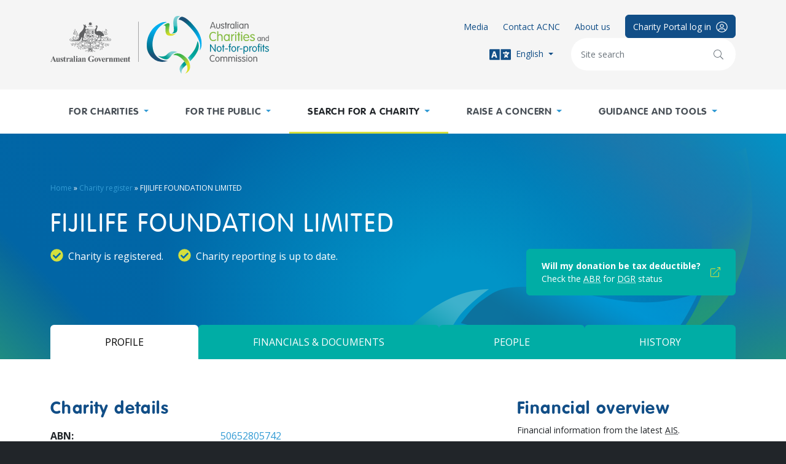

--- FILE ---
content_type: text/html; charset=UTF-8
request_url: https://www.acnc.gov.au/charity/charities/6ad84d23-4706-ec11-b6e5-00224810b9d2/profile
body_size: 9020
content:
<!DOCTYPE html>
<html lang="en" dir="ltr" prefix="content: http://purl.org/rss/1.0/modules/content/  dc: http://purl.org/dc/terms/  foaf: http://xmlns.com/foaf/0.1/  og: http://ogp.me/ns#  rdfs: http://www.w3.org/2000/01/rdf-schema#  schema: http://schema.org/  sioc: http://rdfs.org/sioc/ns#  sioct: http://rdfs.org/sioc/types#  skos: http://www.w3.org/2004/02/skos/core#  xsd: http://www.w3.org/2001/XMLSchema# ">
  <head>
    <!-- Google Tag Manager -->
    <script>(function(w,d,s,l,i){w[l]=w[l]||[];w[l].push({'gtm.start':
          new Date().getTime(),event:'gtm.js'});var f=d.getElementsByTagName(s)[0],
        j=d.createElement(s),dl=l!='dataLayer'?'&l='+l:'';j.async=true;j.src=
        'https://www.googletagmanager.com/gtm.js?id='+i+dl;f.parentNode.insertBefore(j,f);
      })(window,document,'script','dataLayer','GTM-W9FBCZB');</script>
    <!-- End Google Tag Manager -->
    <meta charset="utf-8" />
<link rel="canonical" href="https://www.acnc.gov.au/charity" />
<meta name="Generator" content="Drupal 10 (http://drupal.org) + GovCMS (http://govcms.gov.au)" />
<meta name="MobileOptimized" content="width" />
<meta name="HandheldFriendly" content="true" />
<meta name="viewport" content="width=device-width, initial-scale=1, shrink-to-fit=no" />
<meta http-equiv="x-ua-compatible" content="ie=edge" />
<meta property="description" content="We received gifts from donors to provide hope, love, and service to poor, disadvantaged, and needy people in Fiji." />
<link rel="icon" href="/themes/custom/acnc/favicon.svg" type="image/svg+xml" />

    <title>FIJILIFE FOUNDATION LIMITED | ACNC</title>
    <link rel="stylesheet" media="all" href="/sites/default/files/css/css_kmvqQNQLOjURZR5AGnBI1OxiFg_z_k5GwsD5vFouVkY.css?delta=0&amp;language=en&amp;theme=acnc&amp;include=eJxFyLENwCAMBMCFCB4JPQYBkkMsGwq2T7pceeDJ1OTJkMvXkTFbwHeJO2ysk7zCuBNUg8LQDNqdim2FxH_inrqzDO-1BD--6k0ZXl8VdSWV" />
<link rel="stylesheet" media="all" href="/modules/custom/acnc_charity_search/assets/dist/css/chunk/chunk-vendors.css?t951s1" />
<link rel="stylesheet" media="all" href="/modules/custom/acnc_charity_search/assets/dist/css/app.css?t951s1" />
<link rel="stylesheet" media="all" href="/sites/default/files/css/css_8NAkQSC1whUjx5okw7nj1BIrs5HGZjy1UkzVote72ZA.css?delta=3&amp;language=en&amp;theme=acnc&amp;include=eJxFyLENwCAMBMCFCB4JPQYBkkMsGwq2T7pceeDJ1OTJkMvXkTFbwHeJO2ysk7zCuBNUg8LQDNqdim2FxH_inrqzDO-1BD--6k0ZXl8VdSWV" />
<link rel="stylesheet" media="all" href="/themes/custom/acnc/assets/dist/css/vendors.css?t951s1" />
<link rel="stylesheet" media="all" href="/themes/custom/acnc/assets/dist/css/app.css?t951s1" />
<link rel="stylesheet" media="print" href="/themes/custom/acnc/assets/dist/css/print.css?t951s1" />

    

  </head>
  <body class="layout-no-sidebars path-charity">
  <!-- Google Tag Manager (noscript) -->
  <noscript><iframe src="https://www.googletagmanager.com/ns.html?id=GTM-W9FBCZB"
                    height="0" width="0" style="display:none;visibility:hidden"></iframe></noscript>
  <!-- End Google Tag Manager (noscript) -->
    <a href="#main-content" class="visually-hidden-focusable">
      Skip to main content
    </a>
    
      <div class="dialog-off-canvas-main-canvas" data-off-canvas-main-canvas>
    <a name="top"></a>
<div id="page-wrapper">
  <div id="page">

    <header id="site-header" class="site-header" role="banner" aria-label="Site header">

      <div class="top py-4 bg-light">
        <div class="container">

          <div class="row">
                        <div class="col-5 col-sm-4">
                  <a href="/" title="Home" rel="home" class="logo-link d-inline-block">
          <img src="/themes/custom/acnc/logo.svg" alt="Home" class="logo img-fluid" />
    
    
    
  </a>



            </div>
                        <div class="col">

              <div class="d-flex flex-row flex-md-column align-items-center align-items-md-end justify-content-end gap-3 gap-sm-3 gap-lg-4">

                                    <nav role="navigation" aria-labelledby="block-portal-menu" id="block-portal" class="block block-menu navigation menu--portal">
            
  <h2 class="visually-hidden" id="block-portal-menu">Portal</h2>
  

          <ul class="menu row row-cols-auto gx-3 gx-lg-4 small list-unstyled mb-0 align-items-center">
      
        
                        
        
    <li class="col d-none d-md-block">
      <a href="/media" class="link-primary" data-drupal-link-system-path="node/16">Media</a>
    </li>
      
        
                        
        
    <li class="col d-none d-md-block">
      <a href="/contact-us" class="link-primary" data-drupal-link-system-path="node/18">Contact ACNC</a>
    </li>
      
        
                        
        
    <li class="col d-none d-md-block">
      <a href="/about" class="link-primary" data-drupal-link-system-path="node/17">About us</a>
    </li>
      
        
                  
        
    <li class="col d-none d-sm-block">
      <a href="https://charity.acnc.gov.au" class="btn btn btn-primary" target="_blank">        <span class="small">Charity Portal log in<i class="fal fa-user-circle fa-lg ms-2 d-none d-lg-inline-block" aria-hidden="true"></i>
        </span>
      </a>
    </li>
    </ul>


  </nav>


                
                <div class="d-none d-md-flex row row-cols-auto gx-3 gx-lg-4 align-items-center">
                                    <div class="col">
                    <div class="btn-group">
                      <button class="btn btn-sm py-0 px-1 link-primary dropdown-toggle" type="button" data-bs-toggle="dropdown" aria-expanded="false">
                        <i class="fas fa-language fa-2x me-1" aria-hidden="true"></i> English
                      </button>

                      <ul class="dropdown-menu dropdown-menu-lg-end">
                                                <li>
                          <a href="/about/other-languages#ar" class="dropdown-item small">
                            Arabic
                          </a>
                        </li>
                                                <li>
                          <a href="/about/other-languages#aii" class="dropdown-item small">
                            Assyrian
                          </a>
                        </li>
                                                <li>
                          <a href="/about/other-languages#zh-hans" class="dropdown-item small">
                            Chinese (Simplified) / Mandarin
                          </a>
                        </li>
                                                <li>
                          <a href="/about/other-languages#zh-hant" class="dropdown-item small">
                            Chinese (Traditional) / Cantonese
                          </a>
                        </li>
                                                <li>
                          <a href="/about/other-languages#prs" class="dropdown-item small">
                            Dari
                          </a>
                        </li>
                                                <li>
                          <a href="/about/other-languages#fas" class="dropdown-item small">
                            Farsi
                          </a>
                        </li>
                                                <li>
                          <a href="/about/other-languages#hi" class="dropdown-item small">
                            Hindi
                          </a>
                        </li>
                                                <li>
                          <a href="/about/other-languages#ko" class="dropdown-item small">
                            Korean
                          </a>
                        </li>
                                                <li>
                          <a href="/about/other-languages#pa" class="dropdown-item small">
                            Punjabi
                          </a>
                        </li>
                                                <li>
                          <a href="/about/other-languages#si" class="dropdown-item small">
                            Sinhalese
                          </a>
                        </li>
                                                <li>
                          <a href="/about/other-languages#es" class="dropdown-item small">
                            Spanish
                          </a>
                        </li>
                                                <li>
                          <a href="/about/other-languages#so" class="dropdown-item small">
                            Somali
                          </a>
                        </li>
                                                <li>
                          <a href="/about/other-languages#th" class="dropdown-item small">
                            Thai
                          </a>
                        </li>
                                                <li>
                          <a href="/about/other-languages#tr" class="dropdown-item small">
                            Turkish
                          </a>
                        </li>
                                                <li>
                          <a href="/about/other-languages#vi" class="dropdown-item small">
                            Vietnamese
                          </a>
                        </li>
                                              </ul>
                    </div>
                  </div>
                  
                  <form action="/search" method="get" class="col">
                    <div class="input-group position-relative">
                      <input name="keyword" type="text" class="form-control small rounded-pill py-lg-3 px-3 pe-6 border-0" placeholder="Site search" aria-label="Keywords" size="25">
                      <button class="position-absolute top-50 end-0 translate-middle-y me-lg-2 btn btn-outline-secondary border-0 rounded-circle" type="submit">
                        <i class="fal fa-search" aria-hidden="true"></i>
                        <span class="visually-hidden">Search</span>
                      </button>
                    </div>
                  </form>
                </div>


                <div class="header-mobile d-md-none">
                  <button type="button" class="btn btn-outline-info">
                    <i class="fal fa-bars" aria-hidden="true"></i>
                    <span class="visually-hidden">Menu</span>
                  </button>
                </div>

              </div>

            </div>
          </div>
        </div>
      </div>

            <div class="bottom bg-white d-none d-md-block">
          <nav role="navigation" aria-labelledby="block-main-site-navigation-menu" id="block-main-site-navigation" class="block block-menu navigation menu--main">
            
  <h2 class="visually-hidden" id="block-main-site-navigation-menu">Main navigation</h2>
  

        
<div class="container">
  <ul class="nav nav-fill">
          
      <li class="nav-item">
        
        <a href="/for-charities" class="nav-link py-3 py-xl-4 px-1 px-lg-2 text-uppercase fw-bold dropdown-toggle" data-drupal-link-system-path="node/10">For charities</a>

                <div class="expanse py-5 text-white text-start">
          <div class="container">
            <div class="row">

                            <aside class="col-3 me-lg-4">
                
            <div class="field field--name-taxonomy-term-title field--type-ds field--label-hidden field__item"><strong class="h3 d-block fw-light text-uppercase">
  For charities
</strong>
</div>
      
            <div class="clearfix text-formatted field field--name-description field--type-text-long field--label-hidden field__item"><div class="text-muted"><p>Information to help charities meet their obligations.</p></div>
</div>
      <div class="mt-4 field field--name-field-items field--label-hidden">
  <a href="https://charity.acnc.gov.au/" class="btn btn-success text-uppercase p-lg-3 px-xl-4 d-flex align-items-center">      <div class="d-none d-xl-block me-3 x-small">
        <img src="/sites/default/files/icons/2021-05/charity-login-white.svg" class="svg-icon" width="50" alt="" aria-hidden="true" role="presentation" loading="lazy"/>
      </div>
    
    <div class="flex-grow-1 text-start small">Log in to the Charity Portal</div>

    <div class="ms-3">
      <i class="fal fa-arrow-right" aria-hidden="true"></i>
    </div></a>



</div>



              </aside>
              
              <div class="col">
                              <ul class="expanse-grid list-unstyled">
    
                <li class="mb-4 d-flex-inline">
        
        <a href="/for-charities/start-charity" class="h5 pb-2 border-bottom border-info" data-drupal-link-system-path="node/947">Start a charity</a>

                                <ul class="list-unstyled">
    
                <li class="mt-1">
        
        <a href="/for-charities/start-charity/you-start-charity" data-drupal-link-system-path="node/952">Before you start a charity</a>

              </li>
                <li class="mt-1">
        
        <a href="/for-charities/start-charity/apply" data-drupal-link-system-path="node/948">Apply now</a>

              </li>
                <li class="mt-1">
        
        <a href="/for-charities/start-charity/role-acnc-deciding-charity-status" data-drupal-link-system-path="node/1478">Role of the ACNC in deciding charity status</a>

              </li>
        </ul>
  
              </li>
                <li class="mb-4 d-flex-inline">
        
        <a href="/for-charities/annual-information-statement" class="h5 pb-2 border-bottom border-info" data-drupal-link-system-path="node/868">The Annual Information Statement</a>

                                <ul class="list-unstyled">
    
                <li class="mt-1">
        
        <a href="/for-charities/annual-information-statement/2025-annual-information-statement-hub" data-drupal-link-system-path="node/1678">2025 Annual Information Statement Hub</a>

              </li>
                <li class="mt-1">
        
        <a href="/for-charities/annual-information-statement/2024-annual-information-statement-hub" data-drupal-link-system-path="node/1600">2024 Annual Information Statement Hub</a>

              </li>
                <li class="mt-1">
        
        <a href="/for-charities/annual-information-statement/2023-annual-information-statement-hub" data-drupal-link-system-path="node/1468">2023 Annual Information Statement Hub</a>

              </li>
                <li class="mt-1">
        
        <a href="/for-charities/annual-information-statement/other-annual-information-statement-resources" data-drupal-link-system-path="node/875">Other Annual Information Statement resources</a>

              </li>
                <li class="mt-1">
        
        <a href="/for-charities/annual-information-statement/failure-submit-annual-information-statement" data-drupal-link-system-path="node/1192">Failure to submit an Annual Information Statement</a>

              </li>
        </ul>
  
              </li>
                <li class="mb-4 d-flex-inline">
        
        <a href="/for-charities/manage-your-charity" class="h5 pb-2 border-bottom border-info" data-drupal-link-system-path="node/883">Manage your charity</a>

                                <ul class="list-unstyled">
    
                <li class="mt-1">
        
        <a href="/for-charities/manage-your-charity/obligations-acnc" data-drupal-link-system-path="node/915">Obligations to the ACNC</a>

              </li>
                <li class="mt-1">
        
        <a href="/for-charities/manage-your-charity/notifying-acnc" data-drupal-link-system-path="node/910">Notifying the ACNC</a>

              </li>
                <li class="mt-1">
        
        <a href="/for-charities/manage-your-charity/financial-and-other-reporting" data-drupal-link-system-path="node/885">Financial and other reporting</a>

              </li>
                <li class="mt-1">
        
        <a href="/for-charities/manage-your-charity/governance-hub" data-drupal-link-system-path="node/886">Governance Hub</a>

              </li>
                <li class="mt-1">
        
        <a href="/for-charities/manage-your-charity/acnc-forms" data-drupal-link-system-path="node/996">ACNC forms</a>

              </li>
                <li class="mt-1">
        
        <a href="/for-charities/manage-your-charity/other-regulators" data-drupal-link-system-path="node/928">Other regulators</a>

              </li>
        </ul>
  
              </li>
        </ul>
  
              </div>
            </div>
          </div>
        </div>
        
      </li>
          
      <li class="nav-item">
        
        <a href="/for-public" class="nav-link py-3 py-xl-4 px-1 px-lg-2 text-uppercase fw-bold dropdown-toggle" data-drupal-link-system-path="node/11">For the public</a>

                <div class="expanse py-5 text-white text-start">
          <div class="container">
            <div class="row">

                            <aside class="col-3 me-lg-4">
                
            <div class="field field--name-taxonomy-term-title field--type-ds field--label-hidden field__item"><strong class="h3 d-block fw-light text-uppercase">
  For the public
</strong>
</div>
      
            <div class="clearfix text-formatted field field--name-description field--type-text-long field--label-hidden field__item"><div class="text-muted"><p>Information for donors, volunteers, charities and researchers.</p></div>
</div>
      <div class="mt-4 field field--name-field-items field--label-hidden">
  <a href="/charity" class="btn btn-success text-uppercase p-lg-3 px-xl-4 d-flex align-items-center">      <div class="d-none d-xl-block me-3 x-small">
        <img src="/sites/default/files/icons/2021-05/question-white.svg" class="svg-icon" width="50" alt="" aria-hidden="true" role="presentation" loading="lazy"/>
      </div>
    
    <div class="flex-grow-1 text-start small">Find a charity</div>

    <div class="ms-3">
      <i class="fal fa-arrow-right" aria-hidden="true"></i>
    </div></a>



</div>



              </aside>
              
              <div class="col">
                              <ul class="expanse-grid list-unstyled">
    
                <li class="mb-4 d-flex-inline">
        
        <a href="/for-public/helping-charity" class="h5 pb-2 border-bottom border-info" data-drupal-link-system-path="node/8">Helping a charity</a>

                                <ul class="list-unstyled">
    
                <li class="mt-1">
        
        <a href="/for-public/helping-charity/donating-and-volunteering" data-drupal-link-system-path="node/976">Donating and volunteering</a>

              </li>
                <li class="mt-1">
        
        <a href="/for-public/helping-charity/donating-legitimate-charities" data-drupal-link-system-path="node/978">Donating to legitimate charities</a>

              </li>
        </ul>
  
              </li>
                <li class="mb-4 d-flex-inline">
        
        <a href="/for-public/my-donation-tax-deductible" class="h5 pb-2 border-bottom border-info" data-drupal-link-system-path="node/974">Is my donation tax deductible?</a>

              </li>
                <li class="mb-4 d-flex-inline">
        
        <a href="/for-public/understanding-charities" class="h5 pb-2 border-bottom border-info" data-drupal-link-system-path="node/979">Understanding charities</a>

                                <ul class="list-unstyled">
    
                <li class="mt-1">
        
        <a href="/for-public/understanding-charities/understanding-financial-information-charity-register" data-drupal-link-system-path="node/984">Financial information on the Charity Register</a>

              </li>
                <li class="mt-1">
        
        <a href="/for-public/understanding-charities/charities-and-administration-costs" data-drupal-link-system-path="node/981">Charities and administration costs</a>

              </li>
                <li class="mt-1">
        
        <a href="/for-public/understanding-charities/charity-fundraising-and-public" data-drupal-link-system-path="node/982">Charity fundraising and the public</a>

              </li>
        </ul>
  
              </li>
        </ul>
  
              </div>
            </div>
          </div>
        </div>
        
      </li>
          
      <li class="nav-item is-active">
        
        <a href="/charity" data-cta-id="find-charity" class="charity-app-link nav-link py-3 py-xl-4 px-1 px-lg-2 text-uppercase fw-bold dropdown-toggle is-active" data-drupal-link-system-path="charity" aria-current="page">Search for a charity</a>

                <div class="expanse py-5 text-white text-start">
          <div class="container">
            <div class="row">

                            <aside class="col-3 me-lg-4">
                
            <div class="field field--name-taxonomy-term-title field--type-ds field--label-hidden field__item"><strong class="h3 d-block fw-light text-uppercase">
  Find a charity
</strong>
</div>
      
            <div class="clearfix text-formatted field field--name-description field--type-text-long field--label-hidden field__item"><div class="text-muted"><p>Details of Australian registered charities.</p></div>
</div>
      <div class="mt-4 field field--name-field-items field--label-hidden">
  <a href="/charity/registered-charity-tick" class="btn btn-success text-uppercase p-lg-3 px-xl-4 d-flex align-items-center">      <div class="d-none d-xl-block me-3 x-small">
        <img src="/sites/default/files/icons/2021-05/acnc-register-tick-white.svg" class="svg-icon" width="50" alt="" aria-hidden="true" role="presentation" loading="lazy"/>
      </div>
    
    <div class="flex-grow-1 text-start small">What is the Charity Tick?</div>

    <div class="ms-3">
      <i class="fal fa-arrow-right" aria-hidden="true"></i>
    </div></a>



</div>



              </aside>
              
              <div class="col">
                              <ul class="expanse-grid list-unstyled">
    
                <li class="mb-4 d-flex-inline is-active">
        
        <a href="/charity" class="charity-app-link h5 pb-2 border-bottom border-info is-active" data-drupal-link-system-path="charity" aria-current="page">Search the Charity Register</a>

                                <ul class="list-unstyled">
    
                <li class="mt-1">
        
        <a href="/charity/recently-registered-charities" data-drupal-link-system-path="node/15">Recently registered charities</a>

              </li>
                <li class="mt-1">
        
        <a href="/charity/compliance-action-against-charities" data-drupal-link-system-path="node/814">Compliance action against charities</a>

              </li>
        </ul>
  
              </li>
                <li class="mb-4 d-flex-inline">
        
        <a href="/charity/registered-charity-tick" class="h5 pb-2 border-bottom border-info" data-drupal-link-system-path="node/19">Registered Charity Tick</a>

                                <ul class="list-unstyled">
    
                <li class="mt-1">
        
        <a href="/charity/registered-charity-tick/information-charities" data-drupal-link-system-path="node/807">Information about the Tick</a>

              </li>
                <li class="mt-1">
        
        <a href="/charity/registered-charity-tick/terms-and-conditions" data-drupal-link-system-path="node/856">Terms and Conditions of use for the Registered Charity Tick</a>

              </li>
        </ul>
  
              </li>
                <li class="mb-4 d-flex-inline">
        
        <a href="/charity/about-charity-register" class="h5 pb-2 border-bottom border-info" data-drupal-link-system-path="node/809">About the Charity Register</a>

                                <ul class="list-unstyled">
    
                <li class="mt-1">
        
        <a href="/charity/about-charity-register/download-charity-register-data" data-drupal-link-system-path="node/810">Download Charity Register data</a>

              </li>
                <li class="mt-1">
        
        <a href="/charity/about-acnc-charity-register/information-charity-register" data-drupal-link-system-path="node/811">Information on the Charity Register</a>

              </li>
        </ul>
  
              </li>
        </ul>
  
              </div>
            </div>
          </div>
        </div>
        
      </li>
          
      <li class="nav-item">
        
        <a href="/raise-concern" class="nav-link py-3 py-xl-4 px-1 px-lg-2 text-uppercase fw-bold dropdown-toggle" data-drupal-link-system-path="node/12">Raise a concern</a>

                <div class="expanse py-5 text-white text-start">
          <div class="container">
            <div class="row">

                            <aside class="col-3 me-lg-4">
                
            <div class="field field--name-taxonomy-term-title field--type-ds field--label-hidden field__item"><strong class="h3 d-block fw-light text-uppercase">
  Have a concern?
</strong>
</div>
      
            <div class="clearfix text-formatted field field--name-description field--type-text-long field--label-hidden field__item"><div class="text-muted"><p>We take concerns about registered charities seriously.</p>

<p>Find out what we can and can't investigate.</p></div>
</div>
      <div class="mt-4 field field--name-field-items field--label-hidden">
  <a href="https://public-forms.acnc.gov.au/form/5ad817c1a71dbe77e8fc3790" class="btn btn-success text-uppercase p-lg-3 px-xl-4 d-flex align-items-center">      <div class="d-none d-xl-block me-3 x-small">
        <img src="/sites/default/files/icons/2021-05/raise-concern-white.svg" class="svg-icon" width="50" alt="" aria-hidden="true" role="presentation" loading="lazy"/>
      </div>
    
    <div class="flex-grow-1 text-start small">Raise a concern about a charity</div>

    <div class="ms-3">
      <i class="fal fa-arrow-right" aria-hidden="true"></i>
    </div></a>



</div>



              </aside>
              
              <div class="col">
                              <ul class="expanse-grid list-unstyled">
    
                <li class="mb-4 d-flex-inline">
        
        <a href="/raise-concern/concerns-about-charities" class="h5 pb-2 border-bottom border-info" data-drupal-link-system-path="node/9">Concerns about charities</a>

                                <ul class="list-unstyled">
    
                <li class="mt-1">
        
        <a href="/raise-concern/concerns-about-charities/what-acnc-can-investigate" data-drupal-link-system-path="node/1091">What the ACNC can investigate</a>

              </li>
                <li class="mt-1">
        
        <a href="/raise-concern/concerns-about-charities/what-acnc-cannot-investigate" data-drupal-link-system-path="node/1092">What the ACNC cannot investigate</a>

              </li>
                <li class="mt-1">
        
        <a href="/raise-concern/concerns-about-charities/internal-disputes" data-drupal-link-system-path="node/1089">Internal disputes</a>

              </li>
        </ul>
  
              </li>
                <li class="mb-4 d-flex-inline">
        
        <a href="/raise-concern/regulating-charities" class="h5 pb-2 border-bottom border-info" data-drupal-link-system-path="node/1093">Regulating charities</a>

                                <ul class="list-unstyled">
    
                <li class="mt-1">
        
        <a href="/raise-concern/regulating-charities/how-we-ensure-charities-meet-their-obligations" data-drupal-link-system-path="node/1096">How we ensure charities meet their obligations</a>

              </li>
                <li class="mt-1">
        
        <a href="/raise-concern/regulating-charities/areas-concern" data-drupal-link-system-path="node/1190">Areas of concern for charity regulation</a>

              </li>
        </ul>
  
              </li>
        </ul>
  
              </div>
            </div>
          </div>
        </div>
        
      </li>
          
      <li class="nav-item">
        
        <a href="/tools" class="nav-link py-3 py-xl-4 px-1 px-lg-2 text-uppercase fw-bold dropdown-toggle" data-drupal-link-system-path="node/13">Guidance and tools</a>

                <div class="expanse py-5 text-white text-start">
          <div class="container">
            <div class="row">

                            <aside class="col-3 me-lg-4">
                
            <div class="field field--name-taxonomy-term-title field--type-ds field--label-hidden field__item"><strong class="h3 d-block fw-light text-uppercase">
  Resources
</strong>
</div>
      
            <div class="clearfix text-formatted field field--name-description field--type-text-long field--label-hidden field__item"><div class="text-muted"><p>Tools to help you manage your charity.</p></div>
</div>
      <div class="mt-4 field field--name-field-items field--label-hidden">
  <a href="/tools/topic-guides" class="btn btn-success text-uppercase p-lg-3 px-xl-4 d-flex align-items-center">      <div class="d-none d-xl-block me-3 x-small">
        <img src="/sites/default/files/icons/2021-05/a-z-topic-guides-white.svg" class="svg-icon" width="50" alt="" aria-hidden="true" role="presentation" loading="lazy"/>
      </div>
    
    <div class="flex-grow-1 text-start small">Browse by topic</div>

    <div class="ms-3">
      <i class="fal fa-arrow-right" aria-hidden="true"></i>
    </div></a>



</div>



              </aside>
              
              <div class="col">
                              <ul class="expanse-grid list-unstyled">
    
                <li class="mb-4 d-flex-inline">
        
        <a href="/tools/topic-guides" class="h5 pb-2 border-bottom border-info" data-drupal-link-system-path="node/14">Browse by topic</a>

                                <ul class="list-unstyled">
    
                <li class="mt-1">
        
        <a href="/tools/topic-guides" data-drupal-link-system-path="node/14">A-Z topic list</a>

              </li>
        </ul>
  
              </li>
                <li class="mb-4 d-flex-inline">
        
        <a href="/tools/guidance" class="h5 pb-2 border-bottom border-info" data-drupal-link-system-path="node/72">Guidance</a>

                                <ul class="list-unstyled">
    
                <li class="mt-1">
        
        <a href="/tools/factsheets" data-drupal-link-system-path="node/68">Factsheets</a>

              </li>
                <li class="mt-1">
        
        <a href="/tools/guides" data-drupal-link-system-path="node/71">Guides</a>

              </li>
                <li class="mt-1">
        
        <a href="/tools/guidance/commissioners-interpretation-statements" data-drupal-link-system-path="node/70">Commissioner&#039;s Interpretation Statements</a>

              </li>
                <li class="mt-1">
        
        <a href="/tools/guidance/decision-impact-statements" data-drupal-link-system-path="node/1286">Decision Impact Statements</a>

              </li>
        </ul>
  
              </li>
                <li class="mb-4 d-flex-inline">
        
        <a href="/tools/online-learning" class="h5 pb-2 border-bottom border-info" data-drupal-link-system-path="node/1381">Online Learning</a>

              </li>
                <li class="mb-4 d-flex-inline">
        
        <a href="/tools/webinars" class="h5 pb-2 border-bottom border-info" data-drupal-link-system-path="node/79">Webinars</a>

                                <ul class="list-unstyled">
    
                <li class="mt-1">
        
        <a href="/tools/webinars#upcoming" data-drupal-link-system-path="node/79">Register for upcoming webinars</a>

              </li>
                <li class="mt-1">
        
        <a href="/tools/webinars#completed" data-drupal-link-system-path="node/79">Download past webinars</a>

              </li>
        </ul>
  
              </li>
                <li class="mb-4 d-flex-inline">
        
        <a href="/tools/other-resources" class="h5 pb-2 border-bottom border-info" data-drupal-link-system-path="node/74">Other resources</a>

                                <ul class="list-unstyled">
    
                <li class="mt-1">
        
        <a href="/tools/reports" data-drupal-link-system-path="node/77">ACNC reports</a>

              </li>
                <li class="mt-1">
        
        <a href="/tools/templates" data-drupal-link-system-path="node/75">Templates</a>

              </li>
                <li class="mt-1">
        
        <a href="/tools/other-resources/acnc-small-charities-library" data-drupal-link-system-path="node/1194">ACNC Small Charities Library</a>

              </li>
                <li class="mt-1">
        
        <a href="/tools/other-resources/charity-data-hub" data-drupal-link-system-path="node/972">Charity Data Hub</a>

              </li>
                <li class="mt-1">
        
        <a href="/tools/podcasts" data-drupal-link-system-path="node/86">Charity Chat podcast</a>

              </li>
        </ul>
  
              </li>
                <li class="mb-4 d-flex-inline">
        
        <a href="/tools/charity-governance-tools" class="h5 pb-2 border-bottom border-info" data-drupal-link-system-path="node/1464">Charity governance tools</a>

                                <ul class="list-unstyled">
    
                <li class="mt-1">
        
        <a href="/tools/charity-governance-tools/conflicts-interest-tool" data-drupal-link-system-path="node/1655">Conflicts of interest tool</a>

              </li>
                <li class="mt-1">
        
        <a href="/tools/charity-governance-tools/related-party-transactions-tool" data-drupal-link-system-path="node/1728">Related party transactions tool</a>

              </li>
                <li class="mt-1">
        
        <a href="/tools/charity-governance-tools/record-keeping-tool" data-drupal-link-system-path="node/1729">Record-keeping tool</a>

              </li>
        </ul>
  
              </li>
        </ul>
  
              </div>
            </div>
          </div>
        </div>
        
      </li>
      </ul>
</div>





  </nav>


      </div>
          </header>


        <div id="teleport-sticky-target" class="position-sticky top-0 w-100"></div>


    <div id="main-wrapper" class="layout-main-wrapper">

            <header id="content-header" class="content-header position-relative" role="banner" aria-label="Content header">
                <div class="content-header-gradient position-absolute h-100 w-100 overflow-hidden top-0 start-0"></div>

        <div class="content-default-image position-absolute h-100 overflow-hidden end-0 bottom-0">
          <div class="h-100 d-flex flex-column justify-content-end">
            <div class="me-lg-5">
              <img src="/themes/custom/acnc/assets/src/images/ribbon-right.png" alt loading="lazy" importance="low" width="608" height="454" aria-hidden="true" role="presentation"/>
            </div>
          </div>
        </div>

                        <div class="content-header-image position-absolute h-100 overflow-hidden end-0 top-0 d-none d-lg-block">
          
            <div class="field field--name-field-media-image field--type-image field--label-hidden field__item">  <img loading="lazy" class="img-fluid image-style-header" src="/sites/default/files/styles/header/public/header/2021-07/charity-bucket.jpg.png?itok=xZk8uWNq" width="880" height="300" alt="" typeof="foaf:Image" />


</div>
      


        </div>
        
        <div class="content-header-content container text-white position-relative py-4 py-md-5 py-lg-6 py-xl-7">
                        <div id="block-acnc-breadcrumbs" class="block block-system block-system-breadcrumb-block">
  

        
  

      <div class="content">
        <nav role="navigation" aria-label="breadcrumb" class="mb-4">
    <ol class="breadcrumb x-small">
                  <li class="breadcrumb-item">
          <a href="/">Home</a>
        </li>
                        <li class="breadcrumb-item">
          <a href="/charity" class="charity-app-link">Charity register</a>
        </li>
                        <li class="breadcrumb-item active">
          Oakdene House Foundation
        </li>
              </ol>
  </nav>

    </div>
  </div>
<div id="block-acnc-page-title" class="block block-core block-page-title-block">
  

        
  

      <div class="content">
      
  <h1 class="title text-uppercase">FIJILIFE FOUNDATION LIMITED</h1>


    </div>
  </div>


          
                    <div id="teleport-content-header"></div>
        </div>
      </header>
      


            <div class="content-admin position-relative">
        <aside class="container" role="complementary">
            <div data-drupal-messages-fallback class="hidden"></div>


        </aside>
      </div>

      <div id="main" class="container">
        <div class="row">

          
          <main class="main-content col py-4 py-lg-5 py-xl-6 main-content--contained" id="content" role="main">
            <a id="main-content" tabindex="-1"></a>
              
<div id="vue-app-charity"></div>



                      </main>

                  </div>
      </div>

    </div>

    <div class="back-to-top">
      <a href="#top" class="btn btn-success rounded-circle" title="Top of page">
        <i class="fal fa-arrow-right fa-rotate-270" aria-hidden="true"></i>
      </a>
    </div>

    <footer id="site-footer" class="site-footer bg-dark text-white py-5 py-md-6 py-lg-7 py-xl-8">

      <div class="container">

        <div class="row row-cols-auto">


          <div class="col">
            <div class="d-flex gap-3">
              <div class="d-none d-sm-block fs-5">
                <i class="ci ci-get-in-touch" aria-hidden="true"></i>
              </div>
              <div class="align-self-center">
                <h3 class="mb-1 text-uppercase fw-light">Get in touch with the ACNC</h3>
                <p class="mb-0">Visit our <a href="/contact-us" class="link-success">Contact page</a> for all the ways to contact us</p>
              </div>
            </div>
          </div>


          <div class="col ms-lg-auto mt-3 mt-lg-0">
            <ul class="list-unstyled fs-4 d-flex m-0">
              <li>
                <a href="https://www.facebook.com/ACNC.gov.au/" class="fa-stack link-facebook">
                  <i class="fas fa-square fa-stack-2x"></i>
                  <i class="fab fa-facebook-f fa-stack-1x fa-inverse"></i>
                  <span class="visually-hidden">Facebook</span>
                </a>
              </li>
              <li>
                <a href="https://twitter.com/ACNC_gov_au" class="fa-stack link-twitter">
                  <i class="fas fa-square fa-stack-2x"></i>
                  <i class="fab fa-twitter fa-stack-1x fa-inverse"></i>
                  <span class="visually-hidden">Twitter</span>
                </a>
              </li>
              <li>
                <a href="https://www.youtube.com/user/ACNCvideos" class="fa-stack link-youtube">
                  <i class="fas fa-square fa-stack-2x"></i>
                  <i class="fab fa-youtube fa-stack-1x fa-inverse"></i>
                  <span class="visually-hidden">YouTube</span>
                </a>
              </li>
              <li>
                <a href="https://au.linkedin.com/company/australian-charities-and-not-for-profits-commission" class="fa-stack link-linkedin">
                  <i class="fas fa-square fa-stack-2x"></i>
                  <i class="fab fa-linkedin-in fa-stack-1x fa-inverse"></i>
                  <span class="visually-hidden">LinkedIn</span>
                </a>
              </li>
            </ul>
          </div>
        </div>


        <div class="border-top border-secondary pt-5 mt-5 d-flex flex-column flex-sm-row gap-4 align-items-sm-center">
                        <nav role="navigation" aria-labelledby="block-privacy-menu" id="block-privacy" class="block block-menu navigation menu--privacy">
            
  <h2 class="visually-hidden" id="block-privacy-menu">Privacy</h2>
  

          <ul class="row row-cols-auto gy-2 gx-3 small list-unstyled mb-0">
  
    <li class="col">
      
      <a href="/accessibility" class="link-light" data-drupal-link-system-path="node/337">Accessibility</a>
    </li>
  
    <li class="col">
      
      <a href="/copyright" class="link-light" data-drupal-link-system-path="node/336">Copyright</a>
    </li>
  
    <li class="col">
      
      <a href="/disclaimer" class="link-light" data-drupal-link-system-path="node/335">Disclaimer</a>
    </li>
  
    <li class="col">
      
      <a href="/about/foi" class="link-light" data-drupal-link-system-path="node/338">Freedom of Information</a>
    </li>
  
    <li class="col">
      
      <a href="/privacy" class="link-light" data-drupal-link-system-path="node/339">Privacy</a>
    </li>
  
    <li class="col">
      
      <a href="/sitemap.xml" class="link-light" data-drupal-link-system-path="sitemap.xml">Sitemap</a>
    </li>
  
    <li class="col">
      
      <a href="/feedback" class="link-light" data-drupal-link-system-path="node/340">Website feedback</a>
    </li>
  
    <li class="col">
      
      <a href="/about/careers-acnc" class="link-light" data-drupal-link-system-path="node/1193">Careers</a>
    </li>
    </ul>

  </nav>


          
                    <div class="ms-sm-auto">
            <button type="button" class="btn btn-outline-success dropdown-toggle collapsed" data-bs-toggle="collapse" data-bs-target="#sitemap-menu" aria-expanded="false" aria-controls="sitemap-menu">
              Explore ACNC website
            </button>
          </div>
                  </div>

                <div class="collapse" id="sitemap-menu">
          <div class="border-top border-success mt-4 pt-6">
              <nav role="navigation" aria-labelledby="block-footer-menu" id="block-footer" class="block block-menu navigation menu--footer">
            
  <h2 class="visually-hidden" id="block-footer-menu">Footer</h2>
  

        

<ul class="row row-cols-1 row-cols-md-3 gy-6 list-unstyled mb-0">
      <li class="col">
            <a href="/for-charities" class="link-light text-uppercase h5" data-drupal-link-system-path="node/10">For charities</a>

                  
          <ul class="list-unstyled">
    
                <li class="mt-4">
                <a href="/for-charities/start-charity" class="link-light fw-bold" data-drupal-link-system-path="node/947">Start a charity</a>
                      
          <ul class="list-unstyled mt-2 small">
    
                <li class="mt-1">
                <a href="/for-charities/start-charity/you-start-charity" class="link-light" data-drupal-link-system-path="node/952">Before you start a charity</a>
              </li>
                <li class="mt-1">
                <a href="/for-charities/start-charity/role-acnc-deciding-charity-status/legal-meaning-charity" class="link-light" data-drupal-link-system-path="node/968">What is a charity?</a>
              </li>
                <li class="mt-1">
                <a href="/for-charities/start-charity/you-start-charity/why-register" class="link-light" data-drupal-link-system-path="node/967">Why register a charity</a>
              </li>
                <li class="mt-1">
                <a href="/for-charities/start-charity/you-start-charity/who-can-apply-be-registered" class="link-light" data-drupal-link-system-path="node/965">Charity registration criteria</a>
              </li>
                <li class="mt-1">
                <a href="/for-charities/start-charity/you-start-charity/charitable-purpose" class="link-light" data-drupal-link-system-path="node/951">Charitable purpose</a>
              </li>
                <li class="mt-1">
                <a href="/for-charities/start-charity/apply" class="link-light" data-drupal-link-system-path="node/948">Charity application form</a>
              </li>
        </ul>
  
              </li>
                <li class="mt-4">
                <a href="/for-charities/manage-your-charity" class="link-light fw-bold" data-drupal-link-system-path="node/883">Manage your charity</a>
                      
          <ul class="list-unstyled mt-2 small">
    
                <li class="mt-1">
                <a href="/for-charities/manage-your-charity/obligations-acnc/maintaining-your-charitys-entitlement-registration" class="link-light" data-drupal-link-system-path="node/917">Maintaining your charity status</a>
              </li>
                <li class="mt-1">
                <a href="/for-charities/manage-your-charity/notifying-acnc" class="link-light" data-drupal-link-system-path="node/910">Notifying the ACNC of changes</a>
              </li>
                <li class="mt-1">
                <a href="https://charity.acnc.gov.au/" class="link-light">Submit your Annual Information Statement</a>
              </li>
                <li class="mt-1">
                <a href="/for-charities/manage-your-charity/other-regulators" class="link-light" data-drupal-link-system-path="node/928">Other regulators</a>
              </li>
                <li class="mt-1">
                <a href="/tools/factsheets/fundraising-hub" class="link-light" data-drupal-link-system-path="node/1386">Fundraising Hub</a>
              </li>
        </ul>
  
              </li>
                <li class="mt-4">
                <a href="/tools/factsheets/charity-tax-concessions" class="link-light fw-bold" data-drupal-link-system-path="node/131">Charity tax concessions</a>
                      
          <ul class="list-unstyled mt-2 small">
    
                <li class="mt-1">
                <a href="/tools/factsheets/deductible-gift-recipients-dgr-and-acnc" class="link-light" data-drupal-link-system-path="node/136">Deductible gift recipients (DGRs) and the ACNC</a>
              </li>
        </ul>
  
              </li>
                <li class="mt-4">
                <a href="/for-charities/manage-your-charity/acnc-forms" class="link-light fw-bold" data-drupal-link-system-path="node/996">ACNC forms</a>
              </li>
                <li class="mt-4">
                <a href="/tools/guidance" class="link-light fw-bold" data-drupal-link-system-path="node/72">Resources for charities</a>
              </li>
                <li class="mt-4">
                <a href="https://charity.acnc.gov.au" class="link-light fw-bold">Log in to the Charity Portal</a>
              </li>
        </ul>
  
          </li>
      <li class="col">
            <a href="/for-public" class="link-light text-uppercase h5" data-drupal-link-system-path="node/11">For the public</a>

                  
          <ul class="list-unstyled">
    
                <li class="mt-4">
                <a href="/charity" class="charity-app-link link-light fw-bold is-active" data-drupal-link-system-path="charity" aria-current="page">Search for a charity</a>
              </li>
                <li class="mt-4">
                <a href="https://www.acnc.gov.au/charity/programs/map" class="link-light fw-bold">Search for a charity program</a>
              </li>
                <li class="mt-4">
                <a href="/raise-concern" class="link-light fw-bold" data-drupal-link-system-path="node/12">Raise a concern about a charity</a>
              </li>
                <li class="mt-4">
                <a href="/for-public/helping-charity" class="link-light fw-bold" data-drupal-link-system-path="node/8">Helping a charity</a>
                      
          <ul class="list-unstyled mt-2 small">
    
                <li class="mt-1">
                <a href="/for-public/helping-charity/donating-and-volunteering" class="link-light" data-drupal-link-system-path="node/976">Donating and volunteering</a>
              </li>
                <li class="mt-1">
                <a href="/for-public/my-donation-tax-deductible" class="link-light" data-drupal-link-system-path="node/974">Tax deductible donations</a>
              </li>
                <li class="mt-1">
                <a href="/for-public/helping-charity/donating-legitimate-charities" class="link-light" data-drupal-link-system-path="node/978">Giving with confidence</a>
              </li>
                <li class="mt-1">
                <a href="/tools/guides/crowdfunding-and-charities" class="link-light" data-drupal-link-system-path="node/401">Crowdfunding and charities</a>
              </li>
        </ul>
  
              </li>
                <li class="mt-4">
                <a href="/for-public/understanding-charities" class="link-light fw-bold" data-drupal-link-system-path="node/979">Understanding charities</a>
                      
          <ul class="list-unstyled mt-2 small">
    
                <li class="mt-1">
                <a href="/for-public/understanding-charities/are-there-too-many-charities-australia" class="link-light" data-drupal-link-system-path="node/980">Are there too many charities in Australia?</a>
              </li>
                <li class="mt-1">
                <a href="/for-public/understanding-charities/charities-and-administration-costs" class="link-light" data-drupal-link-system-path="node/981">Charities and administration costs</a>
              </li>
                <li class="mt-1">
                <a href="/for-public/understanding-charities/charity-fundraising-and-public" class="link-light" data-drupal-link-system-path="node/982">Charities and fundraising</a>
              </li>
        </ul>
  
              </li>
                <li class="mt-4">
                <a href="/tools/other-resources/charity-data-hub" class="link-light fw-bold" data-drupal-link-system-path="node/972">Charity Data Hub</a>
                      
          <ul class="list-unstyled mt-2 small">
    
                <li class="mt-1">
                <a href="/tools/topic-guides/australian-charities-report" class="link-light" data-drupal-link-system-path="node/257">Australian charities reports</a>
              </li>
                <li class="mt-1">
                <a href="/charity/about-charity-register/download-charity-register-data" class="link-light" data-drupal-link-system-path="node/810">Download Charity Register data</a>
              </li>
                <li class="mt-1">
                <a href="https://data.gov.au/search?organisation=Australian%20Charities%20and%20Not-for-profits%20Commission%20%28ACNC%29" class="link-light">ACNC datasets</a>
              </li>
        </ul>
  
              </li>
        </ul>
  
          </li>
      <li class="col">
            <a href="/about" class="link-light text-uppercase h5" data-drupal-link-system-path="node/17">About the ACNC</a>

                  
          <ul class="list-unstyled">
    
                <li class="mt-4">
                <a href="/about/corporate-information/our-vision-mission-and-values/organisational-structure" class="link-light fw-bold" data-drupal-link-system-path="node/1164">Corporate information</a>
                      
          <ul class="list-unstyled mt-2 small">
    
                <li class="mt-1">
                <a href="/about/corporate-information/our-vision-mission-and-values" class="link-light" data-drupal-link-system-path="node/842">Vision and mission</a>
              </li>
                <li class="mt-1">
                <a href="/about/corporate-information/our-vision-mission-and-values/our-leaders" class="link-light" data-drupal-link-system-path="node/1189">Our leaders</a>
              </li>
                <li class="mt-1">
                <a href="/about/corporate-information/our-vision-mission-and-values/acnc-advisory-board" class="link-light" data-drupal-link-system-path="node/1111">ACNC Advisory Board</a>
              </li>
                <li class="mt-1">
                <a href="/about/corporate-information/our-vision-mission-and-values/our-corporate-plan" class="link-light" data-drupal-link-system-path="node/1222">Corporate plan</a>
              </li>
                <li class="mt-1">
                <a href="/tools/reports" class="link-light" data-drupal-link-system-path="node/77">Annual reports</a>
              </li>
                <li class="mt-1">
                <a href="/about/acnc-culture-plan/diversity-equity-and-inclusion" class="link-light" data-drupal-link-system-path="node/1166">Diversity, equity and inclusion</a>
              </li>
        </ul>
  
              </li>
                <li class="mt-4">
                <a href="/about" class="link-light fw-bold" data-drupal-link-system-path="node/17">Our work</a>
                      
          <ul class="list-unstyled mt-2 small">
    
                <li class="mt-1">
                <a href="/raise-concern/regulating-charities" class="link-light" data-drupal-link-system-path="node/1093">Regulating charities</a>
              </li>
                <li class="mt-1">
                <a href="/about/red-tape-reduction" class="link-light" data-drupal-link-system-path="node/843">Red tape reduction</a>
              </li>
                <li class="mt-1">
                <a href="/about/corporate-information/our-vision-mission-and-values/regulator-performance" class="link-light" data-drupal-link-system-path="node/831">Regulator performance</a>
              </li>
                <li class="mt-1">
                <a href="/about/corporate-information/corporate-policies/interagency-agreements" class="link-light" data-drupal-link-system-path="node/1136">Agreements with other agencies</a>
              </li>
        </ul>
  
              </li>
                <li class="mt-4">
                <a href="/about/acnc-legislation" class="link-light fw-bold" data-drupal-link-system-path="node/1108">ACNC legislation</a>
              </li>
                <li class="mt-4">
                <a href="/about/reviews-and-appeals" class="link-light fw-bold" data-drupal-link-system-path="node/845">Reviews and appeals</a>
              </li>
                <li class="mt-4">
                <a href="/about/careers-acnc" class="link-light fw-bold" data-drupal-link-system-path="node/1193">Careers with ACNC</a>
              </li>
        </ul>
  
          </li>
  </ul>




  </nav>


          </div>
        </div>
        
      </div>
    </footer>
  </div>
</div>

<nav class="mobile-nav" role="navigation"></nav>


  </div>

    
    <script type="application/json" data-drupal-selector="drupal-settings-json">{"path":{"baseUrl":"\/","pathPrefix":"","currentPath":"charity","currentPathIsAdmin":false,"isFront":false,"currentLanguage":"en"},"pluralDelimiter":"\u0003","suppressDeprecationErrors":true,"acnc_charity_search":{"site_name":"ACNC","base_title":"Charity Register","current_title":"FIJILIFE FOUNDATION LIMITED","VUE_APP_GOOGLE_API_KEY":"AIzaSyBJ8sS-__79Nbzc1jHRnqI-rwiYKKNyivo"},"user":{"uid":0,"permissionsHash":"d3cd5b960d99c391fd746ba649571f7386687340fdaafc066b46d79c200f56ee"}}</script>
<script src="/sites/default/files/js/js_l7_PMoxnfy0hIi9v5WsyO_oF-JUvCuHEUZBEB0mU70g.js?scope=footer&amp;delta=0&amp;language=en&amp;theme=acnc&amp;include=eJwlyEEKwCAMBMAPVXySbNegAash8eLvW-gcB5zMbawbI8U-Q2e78F1hh-s-JQTOnmH2_6PBrJKqmAuxdc0XiGQaSg"></script>
<script src="/themes/custom/acnc/assets/dist/js/popper.min.js?v=1.0.3-t951s1"></script>
<script src="/themes/custom/acnc/assets/dist/js/bootstrap.min.js?v=1.0.3-t951s1"></script>
<script src="/themes/custom/acnc/assets/dist/js/app.js?v=1.0.3-t951s1"></script>
<script src="/sites/default/files/js/js_yyWtBsgI9NLil450E6ILKU8RSwmwzLAI5AKealg7ER0.js?scope=footer&amp;delta=4&amp;language=en&amp;theme=acnc&amp;include=eJwlyEEKwCAMBMAPVXySbNegAash8eLvW-gcB5zMbawbI8U-Q2e78F1hh-s-JQTOnmH2_6PBrJKqmAuxdc0XiGQaSg"></script>
<script src="/modules/custom/acnc_charity_search/assets/dist/js/chunk/chunk-vendors.js?v=1.1.0-t951s1"></script>
<script src="/modules/custom/acnc_charity_search/assets/dist/js/app.js?v=1.1.0-t951s1"></script>
<script src="/sites/default/files/js/js_O1pB_YzRDYtKlaRRQaVaZYsspmxtan66ZZ7BZXj5AZQ.js?scope=footer&amp;delta=7&amp;language=en&amp;theme=acnc&amp;include=eJwlyEEKwCAMBMAPVXySbNegAash8eLvW-gcB5zMbawbI8U-Q2e78F1hh-s-JQTOnmH2_6PBrJKqmAuxdc0XiGQaSg"></script>

  </body>
</html>


--- FILE ---
content_type: text/css
request_url: https://www.acnc.gov.au/themes/custom/acnc/assets/dist/css/app.css?t951s1
body_size: 6492
content:
.x-small{font-size:0.75rem}.xx-small{font-size:0.6875rem}.glossary-title{font-size:calc(1.625rem + 4.5vw)}@media(min-width: 1200px){.glossary-title{font-size:5rem}}.text-pre-line{white-space:pre-line}.text-green{color:#d4df3e}.text-facebook,.link-facebook{color:#4267b2}.link-facebook:hover,.link-facebook:focus,.link-facebook:active{color:#5074be}.text-twitter,.link-twitter{color:#1da1f2}.link-twitter:hover,.link-twitter:focus,.link-twitter:active{color:#35abf3}.text-youtube,.link-youtube{color:red}.link-youtube:hover,.link-youtube:focus,.link-youtube:active{color:#ff1a1a}.link-linkedin,.text-linkedin{color:#0072b1}.link-linkedin:hover,.link-linkedin:focus,.link-linkedin:active{color:#0082cb}.link-light:hover,.link-light:focus,.link-light:active{color:#00ada5}.link-primary:hover,.link-primary:focus,.link-primary:active{color:#00ada5}h1,.h1,h2,.h2{letter-spacing:.05em}h3,.h3,h4,.h4,h5,.h5,h6,.h6{letter-spacing:.05em;font-weight:700}h2:not(:first-child),h3:not(:first-child){margin-top:2rem}h4:not(:first-child),h5:not(:first-child),h6:not(:first-child){margin-top:1.5rem}.paragraph--type-alert+.paragraph--type-wysiwyg>.text-formatted:first-child h4,.paragraph--type-alert+.paragraph--type-wysiwyg>.text-formatted:first-child h5,.paragraph--type-alert+.paragraph--type-wysiwyg>.text-formatted:first-child h6{margin-top:1.5rem}h1+h2,h2+h3,h3+h4,h4+h5,h5+h6{margin-top:0 !important}ul,ol,blockquote{margin-bottom:1.5rem}figcaption{font-size:0.75rem;padding:.25rem .5rem;background:#f5f5f5}.drupal-media img{display:block}.align-center{margin-right:auto;margin-left:auto}.align-center img{margin-right:auto;margin-left:auto}.align-right{clear:right;margin-left:1.5rem}.align-left{clear:left;margin-right:1.5rem}.align-right,.align-left{max-width:50%}@media(max-width: 767.98px){.align-right,.align-left{float:none;max-width:100%;margin-right:auto;margin-left:auto}}.text-formatted h2,.text-formatted .h2,.text-formatted h3,.text-formatted .h3,.text-formatted h4,.text-formatted .h4,.text-formatted h5,.text-formatted .h5,.text-formatted h6,.text-formatted .h6{color:#114e87}.text-formatted h2:last-child,.text-formatted .h2:last-child,.text-formatted h3:last-child,.text-formatted .h3:last-child,.text-formatted h4:last-child,.text-formatted .h4:last-child,.text-formatted h5:last-child,.text-formatted .h5:last-child,.text-formatted h6:last-child,.text-formatted .h6:last-child{margin-bottom:0}.text-formatted blockquote{padding-left:1.5rem;color:#6c757d;border-left:5px solid #dee2e6}.text-formatted li ul,.text-formatted li ol{margin-top:.5rem}.text-formatted li ul:not(:last-child),.text-formatted li ol:not(:last-child){margin-bottom:.5rem}.text-formatted li p:not(:last-child){margin-bottom:.5rem}.text-formatted li+li{margin-top:.5rem}.text-formatted .caption-drupal-media,.text-formatted .drupal-media{margin-bottom:1.5rem}.text-formatted .caption-drupal-media .drupal-media{margin-bottom:0}.text-formatted ol.legal ::marker{content:counters(list-item, ".") ". "}.text-formatted ol.alpha{list-style-type:lower-alpha}.text-formatted ol.alpha ::marker{content:unset}.text-formatted ol.roman{list-style-type:lower-roman}.text-formatted ol.roman ::marker{content:unset}.text-formatted ol ul{list-style-type:disc}.text-formatted ol ul>li::marker{content:unset !important}p:last-child,ul:last-child,ol:last-child{margin-bottom:0}.field__label,.field .field-label-inline,.field .field-label-above{font-weight:bold}div.field-label-inline{display:inline}.field-label-above .field__label,.field .field-label-above{margin-bottom:.25rem}.accordion-button:hover{color:#00ada5}.alert.alert-danger{color:#fff;border-color:#e31826;background:#e31826}.alert.alert-danger svg{fill:#fff}.alert.alert-danger a{text-decoration:underline;color:#fff}.alert.alert-danger a:hover,.alert.alert-danger a:focus{-webkit-text-decoration-style:dotted;text-decoration-style:dotted}.alert.alert-light{color:#212529;border-color:#dee2e6;background:#f5f5f5}.alert .alert-heading{display:none}.alert .alert-heading+hr{display:none}.alert>svg{width:2em;height:2em}.alert>div{flex-grow:1}i.ci,img.svg-icon{--width: 2.5em;--height: 2.5em;width:var(--width);height:var(--height)}@media(min-width: 992px){i.ci,img.svg-icon{--width: 3em;--height: 3em}}@media(min-width: 1200px){i.ci,img.svg-icon{--width: 4em;--height: 4em}}i.ci{display:inline-block;overflow:visible;transform-origin:center center;vertical-align:-0.125em;font-size:inherit}i.ci.ci-alert{content:url(/themes/custom/acnc/assets/dist/images/alert.svg)}i.ci.ci-get-in-touch{content:url(/themes/custom/acnc/assets/dist/images/get-in-touch.svg)}i.ci.ci-a-z{content:url(/themes/custom/acnc/assets/dist/images/a-z.svg)}i.ci.ci-webinar{content:url(/themes/custom/acnc/assets/dist/images/webinar.svg)}i.ci.ci-template{content:url(/themes/custom/acnc/assets/dist/images/template.svg)}i.ci.ci-report{content:url(/themes/custom/acnc/assets/dist/images/report.svg)}i.ci.ci-podcast{content:url(/themes/custom/acnc/assets/dist/images/podcast.svg)}i.ci.ci-podcast-white{content:url(/themes/custom/acnc/assets/dist/images/podcast-white.svg)}i.ci.ci-document{content:url(/themes/custom/acnc/assets/dist/images/document.svg)}i.ci.ci-news{content:url(/themes/custom/acnc/assets/dist/images/news.svg)}i.ci.ci-guides{content:url(/themes/custom/acnc/assets/dist/images/guides.svg)}i.ci.ci-fact-sheet{content:url(/themes/custom/acnc/assets/dist/images/fact-sheet.svg)}i.ci.ci-external-link{content:url(/themes/custom/acnc/assets/dist/images/external-link.svg)}i.ci.ci-print{content:url(/themes/custom/acnc/assets/dist/images/print.svg)}.icon-toggle-stack{cursor:pointer}.icon-toggle-stack:hover{color:#00ada5}.icon-toggle-stack.on .off{display:none}.icon-toggle-stack:not(.on) .on{display:none}a.card.border{border-color:#c4daea !important}a.card:hover,a.card:focus,a.card:active{text-decoration:none;border-color:#339bd4 !important}a.card:hover .card-title,a.card:focus .card-title,a.card:active .card-title{color:#339bd4 !important}a.card:hover .card-footer .svg-inline--fa,a.card:focus .card-footer .svg-inline--fa,a.card:active .card-footer .svg-inline--fa{color:#339bd4 !important}.text-formatted .table{margin-bottom:2rem;table-layout:fixed}.text-formatted .table td img,.text-formatted .table th img{max-width:100%;height:auto}.table-responsive+.table-responsive{margin-top:1.5rem}.field--name-field-media-oembed-video{max-width:860px;margin-left:auto;margin-right:auto}.scrollbar-style::-webkit-scrollbar{width:1rem;height:1rem}.scrollbar-style::-webkit-scrollbar-button{display:none;width:0;height:0}.scrollbar-style::-webkit-scrollbar-thumb{border:0 none #fff;border:3px solid rgba(0,0,0,0);border-radius:1rem;background:#adb5bd;background-clip:padding-box;min-height:80px}.scrollbar-style::-webkit-scrollbar-thumb:hover{background-color:#6c757d}.scrollbar-style::-webkit-scrollbar-thumb:active{background-color:#495057}.scrollbar-style::-webkit-scrollbar-track{border-radius:1rem;background-color:#e9ecef}.scrollbar-style::-webkit-scrollbar-track:hover{background:#e9ecef}.scrollbar-style::-webkit-scrollbar-track:active{background:#e9ecef}.scrollbar-style::-webkit-scrollbar-corner{background:rgba(0,0,0,0)}body{position:relative;background:#212529}#page-wrapper{background:#fff}#teleport-sticky-target{z-index:200}#teleport-sticky-target .alert{margin:0;border-radius:0}.content-header-gradient{z-index:1;background:linear-gradient(45deg, #208c82 0, #07689c 11%, #0165a5 13%, #0069aa 70%, #2073a7 83%, #0194c7 100%)}.content-header-gradient:before{position:absolute;top:-36%;left:10%;display:block;width:80%;height:220%;content:"";background:radial-gradient(ellipse at center, #0194c7 11%, rgba(1, 148, 199, 0) 68%)}@media(min-width: 768px){.content-header-gradient:before{left:18%}}.content-header-gradient:after{position:absolute;right:-250px;bottom:-170px;display:block;width:500px;height:300px;content:"";background:radial-gradient(ellipse at center, #208c82 11%, rgba(32, 140, 130, 0) 68%)}.content-default-image{z-index:2;pointer-events:none}.content-header-image{z-index:3;transition:opacity .1s linear;pointer-events:none;opacity:1}.content-header-image:not(.opacity-0){transition-delay:.25s}.content-header-image.opacity-0{transition-delay:0}.content-header-image .field--type-image{position:relative;z-index:2;height:120%}.content-header-image img{width:auto;height:100%;-o-object-fit:cover;object-fit:cover}.content-header-content{z-index:4}.content-header-content.has-tabs{padding-bottom:0 !important}.content-admin nav,.content-admin .alert:first-child{margin-top:1rem}.back-to-top{position:fixed;opacity:1;transition:opacity .2s ease-in-out;bottom:1rem;right:1rem;z-index:20}.back-to-top.position-absolute{bottom:auto;transform:translateY(-50%)}.back-to-top:not(.show){opacity:0;pointer-events:none}.dropdown-menu{overflow-y:auto;max-height:80vh}.btn .fa-2x,.webform-submission-feedback-form-form .radios--wrapper .js-webform-radios .form-check-label .fa-2x{vertical-align:-0.325em}.btn.dropdown-toggle:not(.collapsed)[data-bs-toggle][data-bs-target]:after,.webform-submission-feedback-form-form .radios--wrapper .js-webform-radios .dropdown-toggle.form-check-label:not(.collapsed)[data-bs-toggle][data-bs-target]:after{transform:rotate(180deg)}.btn-success{color:#fff}.btn-success:active,.btn-success:hover,.btn-success:focus{color:#fff}.input-group .position-absolute{z-index:4}.border-input{border-color:#00ada5 !important}.border-current{border-color:currentColor !important}.d-flex.dropdown-toggle:after{align-self:center;margin-left:.5rem}.fieldset-legend{letter-spacing:.05em;color:#114e87;font-family:"VAG Rounded W01",sans-serif;font-weight:700}.form-control.small{font-size:0.875rem}.form-control+small{display:block;margin-top:.25rem}.form-required:after{margin-left:.15em;content:"*";color:#00ada5;font-family:"Open Sans",sans-serif;font-weight:normal;line-height:1}.form-checkbox.error,.form-radio.error,.custom-select.error,.form-control.error{border-color:#e31826}.list-group-item-action.active .text-muted,.list-group-item-action:hover .text-muted,.list-group-item-action:focus .text-muted,.list-group-item-action:active .text-muted{color:#f5f5f5 !important}.pac-container{font-size:0.875rem;margin-top:.25rem;border:none;box-shadow:0 .5rem 1rem rgba(0,0,0,.15);font-family:"Open Sans",sans-serif}.pac-container .pac-item{padding:.5rem 1rem;cursor:pointer;color:var(--bs-body-color);border:var(--bs-border-width) solid var(--bs-border-color);background-color:var(--bs-body-bg);font-size:inherit;line-height:1.5}.pac-container .pac-item:first-child{border-top-left-radius:inherit;border-top-right-radius:inherit}.pac-container .pac-item:hover,.pac-container .pac-item:active,.pac-container .pac-item:focus,.pac-container .pac-item.pac-item-selected{z-index:2;color:#fff;border-color:#114e87;background-color:#114e87}.pac-container .pac-item+.pac-item{border-top-width:0}.pac-container .pac-item+.pac-item:hover,.pac-container .pac-item+.pac-item:active,.pac-container .pac-item+.pac-item:focus,.pac-container .pac-item+.pac-item.pac-item-selected{margin-top:-var(--bs-border-width);border-top-width:var(--bs-border-width)}.pac-container .pac-icon{display:none}.pac-container .pac-item-query{color:inherit;font-size:inherit}.pac-container:after{border-bottom-right-radius:inherit;border-bottom-left-radius:inherit;height:2.25rem;padding:.5rem 1rem;border:var(--bs-border-width) solid var(--bs-border-color);border-top-width:0;background-position:calc(100% - 1rem)}.webform-submission-form .webform-type-fieldset{border-radius:.375rem;padding:1.5rem;background:#f5f5f5}.webform-submission-form .webform-type-fieldset>legend{margin-bottom:0}.webform-submission-form .webform-type-fieldset>.fieldset-wrapper>.field-prefix{display:block;margin-bottom:1rem}.webform-submission-form .webform-type-fieldset>legend+.fieldset-wrapper>:first-child:not(.field-prefix){padding-top:1rem}.webform-submission-form .text-count-wrapper{font-size:0.875rem;margin-top:.25rem;color:#6c757d}.webform-confirmation__back{margin-bottom:0}.main-content--contained .webform-submission-feedback-form-form{border-radius:.375rem;margin-top:3rem;margin-bottom:1.5rem}.webform-submission-feedback-form-form{padding-top:3rem;padding-right:1.5rem;padding-bottom:3rem;padding-left:1.5rem;background-color:#ccefed}.webform-submission-feedback-form-form .fieldset-legend{font-size:1.5rem;font-weight:normal}.webform-submission-feedback-form-form .radios--wrapper .js-webform-radios{display:flex}.webform-submission-feedback-form-form .radios--wrapper .js-webform-radios input{display:none}.webform-submission-feedback-form-form .radios--wrapper .js-webform-radios input:checked+.form-check-label{border-color:#313131;background-color:#313131}.webform-submission-feedback-form-form .radios--wrapper .js-webform-radios .form-check-label{padding:.375rem .75rem;cursor:pointer;color:#fff;border:1px solid #00ada5;border-radius:.25rem;background-color:#00ada5}.webform-submission-feedback-form-form .radios--wrapper .js-webform-radios .form-check-label:hover{border-color:#1ab5ae;background-color:#26b9b3}@media(min-width: 992px){.webform-submission-feedback-form-form .radios--wrapper{display:flex;align-items:center}.webform-submission-feedback-form-form .radios--wrapper legend{float:left;width:auto;margin:0}.webform-submission-feedback-form-form .radios--wrapper .js-webform-radios{margin-left:1rem}}.webform-submission-feedback-form-form .webform-button--submit{color:#fff;border:1px solid #00ada5;background-color:#00ada5}.webform-submission-feedback-form-form .webform-button--submit:hover{border-color:#1ab5ae;background-color:#26b9b3}.webform-help{display:inline-block;box-sizing:content-box;width:22px;height:22px;margin:0 .3em;cursor:help;text-align:center;vertical-align:baseline;color:#fff;border-radius:50%;background:#024c6a;font-size:14px;font-size:18px;font-weight:bold;line-height:18px;line-height:22px}.webform-help:hover{text-decoration:none;color:#000;background-color:#26b9b3}.entity-moderation-form{padding:1rem;border:1px solid #dee2e6;border-radius:.375rem;background:#f5f5f5}.entity-moderation-form fieldset{margin-bottom:0 !important}.entity-moderation-form label{display:block;margin-bottom:.25rem;font-weight:bold}.entity-moderation-form .entity-moderation-form__item:not(:last-child){margin-right:var(--bs-gutter-x)}.site-header .bottom{position:relative}.site-header .bottom .contextual-region{position:static}.site-header .logo-link img{transition:all .2s ease-in-out;will-change:opacity}.site-header .logo-link:hover img,.site-header .logo-link:active img,.site-header .logo-link:focus img{opacity:.85}.site-header .navigation.menu--main .nav>li>a{letter-spacing:.05em;color:#495057;font-family:"VAG Rounded W01",sans-serif}.site-header .navigation.menu--main .nav>li>a:hover,.site-header .navigation.menu--main .nav>li>a:focus,.site-header .navigation.menu--main .nav>li>a:active{background:#f5f5f5}@media(max-width: 1199.98px){.site-header .navigation.menu--main .nav>li>a{font-size:0.875rem}}@media(max-width: 991.98px){.site-header .navigation.menu--main .nav>li>a{font-size:0.75rem}.site-header .navigation.menu--main .nav>li>a.dropdown-toggle:after{display:none}}.site-header .navigation.menu--main .dropdown-toggle:after{margin-left:.5em;color:#339bd4;font-size:.9em}.site-header .navigation.menu--main li.show .dropdown-toggle:after{transform:rotate(180deg);color:inherit}.site-header .navigation.menu--main .nav>li.is-active>a{position:relative;color:#212529}.site-header .navigation.menu--main .nav>li.is-active>a:before{position:absolute;bottom:0;left:0;display:block;width:100%;height:3px;content:"";background-color:#d4df3e}.site-header .navigation.menu--main .nav>li.show>a{color:#fff;background:#0068a8}.site-header .navigation.menu--main .nav:hover>li.is-active:not(.show)>a,.site-header .navigation.menu--main .nav:focus-within>li.is-active:not(.show)>a{color:#114e87}.site-header .navigation.menu--main .nav:hover>li.is-active>a:before,.site-header .navigation.menu--main .nav:focus-within>li.is-active>a:before{display:none}.site-header .navigation.menu--main .expanse{position:absolute;z-index:500;right:0;left:0;display:none;border-bottom:2px solid rgba(0,0,0,.075);background:linear-gradient(to bottom, #0068a8 11%, #00629e 90%)}.site-header .navigation.menu--main .show>.expanse{display:block}.site-header .navigation.menu--main .expanse-grid{-moz-column-count:2;column-count:2;-moz-column-gap:1.5rem;column-gap:1.5rem}.site-header .navigation.menu--main .expanse-grid>li{-moz-column-break-inside:avoid;break-inside:avoid-column}.site-header .navigation.menu--main .expanse .text-muted{color:#c4daea !important}.site-header .navigation.menu--main .expanse .expanse-grid a{display:block;color:#fff}.site-header .navigation.menu--main .expanse .expanse-grid a:hover,.site-header .navigation.menu--main .expanse .expanse-grid a:focus,.site-header .navigation.menu--main .expanse .expanse-grid a:active{color:#d4df3e}.site-header .navigation.menu--main .expanse .expanse-grid a.is-active{color:#d4df3e}.site-header .navigation.menu--main .expanse .expanse-grid li.is-active>a:not(.is-active){color:#f1f5c1}.site-header .navigation.menu--main .expanse .expanse-grid li.is-active>a:not(.is-active):hover,.site-header .navigation.menu--main .expanse .expanse-grid li.is-active>a:not(.is-active):focus,.site-header .navigation.menu--main .expanse .expanse-grid li.is-active>a:not(.is-active):active{color:#d4df3e}/*!
 * Mmenu Light
 * mmenujs.com/mmenu-light
 *
 * Copyright (c) Fred Heusschen
 * www.frebsite.nl
 *
 * License: CC-BY-4.0
 * http://creativecommons.org/licenses/by/4.0/
 */:root{--mm-ocd-width: 80%;--mm-ocd-min-width: 200px;--mm-ocd-max-width: 440px}body.mm-ocd-opened{overflow-y:hidden;overscroll-behavior:none}.mm-ocd{position:fixed;top:0;right:0;bottom:100%;left:0;z-index:9999;overflow:hidden;overscroll-behavior:contain;background:rgba(0,0,0,0);transition-property:bottom,background-color;transition-duration:0s,.3s;transition-timing-function:ease;transition-delay:.45s,.15s}.mm-ocd--open{bottom:0;background:rgba(0,0,0,.25);transition-delay:0s}.mm-ocd__content{position:absolute;top:0;bottom:0;z-index:2;width:var(--mm-ocd-width);min-width:var(--mm-ocd-min-width);max-width:var(--mm-ocd-max-width);background:#fff;transition-property:transform;transition-duration:.3s;transition-timing-function:ease}.mm-ocd--left .mm-ocd__content{left:0;transform:translate3d(-100%, 0, 0)}.mm-ocd--right .mm-ocd__content{right:0;transform:translate3d(100%, 0, 0)}.mm-ocd--open .mm-ocd__content{transform:translate3d(0, 0, 0)}.mm-ocd__backdrop{position:absolute;top:0;bottom:0;z-index:3;width:clamp(100% - var(--mm-ocd-max-width),100% - var(--mm-ocd-width),100% - var(--mm-ocd-min-width));background:rgba(3,2,1,0)}.mm-ocd--left .mm-ocd__backdrop{right:0}.mm-ocd--right .mm-ocd__backdrop{left:0}.mm-spn a,.mm-spn span,.mm-spn li,.mm-spn ul,.mm-spn{display:block;padding:0;margin:0;box-sizing:border-box}:root{--mm-spn-item-height: 50px;--mm-spn-item-indent: 20px;--mm-spn-line-height: 24px;--mm-spn-panel-offset: 30%}.mm-spn{width:100%;height:100%;-webkit-tap-highlight-color:rgba(0,0,0,0);-webkit-overflow-scrolling:touch;overflow:hidden;clip-path:inset(0 0 0 0);transform:translateX(0px)}.mm-spn ul{-webkit-overflow-scrolling:touch;position:fixed;top:0;left:100%;bottom:0;z-index:2;width:calc(100% + var(--mm-spn-panel-offset));padding-right:var(--mm-spn-panel-offset);line-height:var(--mm-spn-line-height);overflow:visible;overflow-y:auto;background:inherit;transition:left .3s ease 0s;cursor:default}.mm-spn ul:after{content:"";display:block;height:var(--mm-spn-item-height)}.mm-spn>ul{left:0}.mm-spn ul.mm-spn--open{left:0}.mm-spn ul.mm-spn--parent{left:calc(-1*var(--mm-spn-panel-offset));overflow:visible}.mm-spn li{position:relative;background:inherit;cursor:pointer}.mm-spn li:before{content:"";display:block;position:absolute;top:calc(var(--mm-spn-item-height)/2);right:calc(var(--mm-spn-item-height)/2);z-index:0;width:10px;height:10px;border-top:2px solid;border-right:2px solid;transform:rotate(45deg) translate(0, -50%);opacity:.4}.mm-spn li:after{content:"";display:block;margin-left:var(--mm-spn-item-indent);border-top:1px solid;opacity:.15}.mm-spn a,.mm-spn span{position:relative;z-index:1;padding:calc((var(--mm-spn-item-height) - var(--mm-spn-line-height))/2) var(--mm-spn-item-indent)}.mm-spn a{background:inherit;color:inherit;text-decoration:none}.mm-spn a:not(:last-child){width:calc(100% - var(--mm-spn-item-height))}.mm-spn a:not(:last-child):after{content:"";display:block;position:absolute;top:0;right:0;bottom:0;border-right:1px solid;opacity:.15}.mm-spn span{background:rgba(0,0,0,0)}.mm-spn.mm-spn--navbar{cursor:pointer}.mm-spn.mm-spn--navbar:before{content:"";display:block;position:absolute;top:calc(var(--mm-spn-item-height)/2);left:var(--mm-spn-item-indent);width:10px;height:10px;margin-top:2px;border-top:2px solid;border-left:2px solid;transform:rotate(-45deg) translate(50%, -50%);opacity:.4}.mm-spn.mm-spn--navbar.mm-spn--main{cursor:default}.mm-spn.mm-spn--navbar.mm-spn--main:before{content:none;display:none}.mm-spn.mm-spn--navbar:after{content:attr(data-mm-spn-title);display:block;position:absolute;top:0;left:0;right:0;height:var(--mm-spn-item-height);padding:0 calc(var(--mm-spn-item-indent)*2);line-height:var(--mm-spn-item-height);opacity:.4;text-align:center;overflow:hidden;white-space:nowrap;text-overflow:ellipsis}.mm-spn.mm-spn--navbar.mm-spn--main:after{padding-left:var(--mm-spn-item-indent)}.mm-spn.mm-spn--navbar ul{top:calc(var(--mm-spn-item-height) + 1px)}.mm-spn.mm-spn--navbar ul:before{content:"";display:block;position:fixed;top:inherit;z-index:2;width:100%;border-top:1px solid currentColor;opacity:.15}.mm-spn.mm-spn--light{color:#444;background:#f3f3f3}.mm-spn.mm-spn--dark{color:#ddd;background:#333}.mm-spn.mm-spn--vertical{overflow-y:auto}.mm-spn.mm-spn--vertical ul{width:100%;padding-right:0;position:static}.mm-spn.mm-spn--vertical ul ul{display:none;padding-left:var(--mm-spn-item-indent)}.mm-spn.mm-spn--vertical ul ul:after{height:calc(var(--mm-spn-item-height)/2)}.mm-spn.mm-spn--vertical ul.mm-spn--open{display:block}.mm-spn.mm-spn--vertical li.mm-spn--open:before{transform:rotate(135deg) translate(-50%, 0)}.mm-spn.mm-spn--vertical ul ul li:last-child:after{content:none;display:none}.mm-spn.mm-spn--light{color:#fff;background:#114e87}.mm-ocd--open{background:rgba(0,0,0,.8)}.mm-spn form{position:relative;z-index:1;padding:13px 20px;padding:calc((var(--mm-spn-item-height) - var(--mm-spn-line-height))/2) var(--mm-spn-item-indent);cursor:default;background:inherit}.site-header .navigation.menu--portal .menu a:not(.btn){text-decoration:none;border-bottom:2px solid rgba(0,0,0,0)}.site-header .navigation.menu--portal .menu a:not(.btn).is-active{border-bottom-color:#d4df3e}.site-header .navigation.menu--portal .menu a:not(.btn):hover,.site-header .navigation.menu--portal .menu a:not(.btn):focus,.site-header .navigation.menu--portal .menu a:not(.btn):active{border-bottom-color:#114e87}.site-header .navigation.menu--portal .menu li.is-active>a{border-bottom-color:#d4df3e}.sidebar .navigation .content a{padding:.71875rem 0}.sidebar .navigation .content ul ul{font-size:.95em}.sidebar .navigation .content ul ul a{padding:.359375rem 0}.sidebar .navigation .content a.is-active{font-weight:700}.sidebar .navigation .content li:not(.is-active)>a{color:#00ada5}.sidebar .navigation .content li.is-active>a{color:#114e87}.sidebar .navigation .content li.is-active li:not(.is-active)>a{color:#339bd4}.sidebar .navigation .content a:hover,.sidebar .navigation .content a:focus,.sidebar .navigation .content a:active{color:#114e87 !important}.breadcrumb a:hover,.breadcrumb a:active,.breadcrumb a:focus{color:inherit}.main-content--contained .paragraph--type-section.bg-light:first-child{margin-top:1.5rem}@media(min-width: 992px){.main-content--contained .paragraph--type-section.bg-light:first-child{margin-top:3rem}}.main-content--contained .paragraph--type-section.bg-light:last-child{margin-bottom:1.5rem}@media(min-width: 992px){.main-content--contained .paragraph--type-section.bg-light:last-child{margin-bottom:3rem}}.paragraph--type-download .list-group-item:not(:hover):not(:active):not(:focus) .label{color:#339bd4}.paragraph--type-download .list-group-item:hover .text-secondary,.paragraph--type-download .list-group-item:focus .text-secondary,.paragraph--type-download .list-group-item:active .text-secondary{color:inherit !important}.paragraph--type-profile .field--name-field-media-image a{display:block}@media(max-width: 575.98px){.paragraph--type-profile .field--name-field-media-image .image-style-profile{max-width:20vw}}.paragraph--type-navigation-image .ratio{background:linear-gradient(220deg, #082743 11%, #030d16 90%)}@media(max-width: 575.98px){.paragraph--type-navigation-image .ratio>*{position:relative}.paragraph--type-navigation-image .ratio:before{display:none}}.paragraph--type-navigation-image .bg{z-index:1;pointer-events:none;opacity:.7}.paragraph--type-navigation-image .bg img{width:100%;height:100%;-o-object-fit:cover;object-fit:cover;-o-object-position:center;object-position:center}.paragraph--type-navigation-image .fg{z-index:2}.paragraph--type-carousel .field--name-field-items{background:linear-gradient(45deg, #208c82 0, #07689c 11%, #0165a5 13%, #0194c7 70%, #2073a7 100%)}.paragraph--type-carousel .flickity:not(.flickity-enabled) .paragraph--type-carousel-item+.paragraph--type-carousel-item{position:absolute;top:-9999px;left:-9999px}.paragraph--type-carousel .flickity-page-dots{--bs-gutter-x: 1.5rem;--bs-gutter-y: 0;width:100%;padding-right:calc(var(--bs-gutter-x)*.5);padding-left:calc(var(--bs-gutter-x)*.5);margin-right:auto;margin-left:auto;bottom:1.5rem;left:50%;display:flex;margin:0;transform:translateX(-50%)}@media(min-width: 576px){.paragraph--type-carousel .flickity-page-dots{max-width:540px}}@media(min-width: 768px){.paragraph--type-carousel .flickity-page-dots{max-width:720px}}@media(min-width: 992px){.paragraph--type-carousel .flickity-page-dots{max-width:960px}}@media(min-width: 1200px){.paragraph--type-carousel .flickity-page-dots{max-width:1140px}}@media(min-width: 1400px){.paragraph--type-carousel .flickity-page-dots{max-width:1320px}}.paragraph--type-carousel.has-sidebar .flickity .flickity-page-dots{padding-left:2px;margin-left:1.5rem}@media(min-width: 768px){.paragraph--type-carousel.has-sidebar .flickity .flickity-page-dots{margin-left:3rem}}@media(min-width: 1200px){.paragraph--type-carousel.has-sidebar .flickity .flickity-page-dots{margin-left:4rem}}.paragraph--type-carousel .flickity-page-dots .dot{z-index:10;display:flex;align-items:center;width:30px;height:26px;margin:0 1rem 0 0;cursor:pointer;border-radius:0;background:rgba(0,0,0,0)}.paragraph--type-carousel .flickity-page-dots .dot:before{display:block;width:100%;height:2px;content:"";cursor:pointer;background:#fff}.paragraph--type-carousel .flickity-page-dots .dot:hover,.paragraph--type-carousel .flickity-page-dots .dot:active,.paragraph--type-carousel .flickity-page-dots .dot:focus{opacity:1}.paragraph--type-carousel .flickity-page-dots .dot:hover:before,.paragraph--type-carousel .flickity-page-dots .dot:active:before,.paragraph--type-carousel .flickity-page-dots .dot:focus:before{background:#d4df3e}.paragraph--type-carousel-item{min-height:100%}.paragraph--type-carousel-item picture{width:100%}.paragraph--type-carousel-item picture img{-o-object-fit:cover;object-fit:cover;-o-object-position:left center;object-position:left center}@media(min-width: 576px){.paragraph--type-carousel-item picture{position:absolute;width:50%;height:100%}}@media(min-width: 992px){.paragraph--type-carousel-item picture{width:60%}}.paragraph--type-carousel-item a{color:#fff}.paragraph--type-carousel-item a:hover,.paragraph--type-carousel-item a:focus,.paragraph--type-carousel-item a:active{color:#c4daea}.paragraph--type-carousel-item a:hover .text-green,.paragraph--type-carousel-item a:focus .text-green,.paragraph--type-carousel-item a:active .text-green{color:#c4daea}.paragraph--type-carousel-item a:hover .svg-inline--fa,.paragraph--type-carousel-item a:focus .svg-inline--fa,.paragraph--type-carousel-item a:active .svg-inline--fa{color:#d4df3e}.paragraph--type-carousel-item .item-container{--padding-top: 1.5rem;--padding-bottom: 4rem;padding-top:var(--padding-top);padding-bottom:var(--padding-bottom)}@media(min-width: 768px){.paragraph--type-carousel-item .item-container{--padding-top: 4rem;--padding-bottom: 6rem}}@media(min-width: 1200px){.paragraph--type-carousel-item .item-container{--padding-top: 8rem;--padding-bottom: 10rem}}.paragraph--type-language-section-media img{width:auto;max-height:3rem}.view-a-z-directory .node--view-mode-teaser .group-meta{display:none !important}.view-a-z-directory .glossary-group+.glossary-group{margin-top:1.5rem;padding-top:1.5rem;border-top:2px solid #dee2e6}@media(min-width: 992px){.view-a-z-directory .glossary-group+.glossary-group{margin-top:3rem;padding-top:3rem}}.view-a-z-directory .glossary-group article+article{margin-top:1.5rem;padding-top:1.5rem;border-top:1px solid #dee2e6}#a-z-nav{z-index:20;top:0}@media(min-width: 992px){#a-z-nav{position:sticky;width:100%}}@media(max-width: 991.98px){#a-z-nav{position:fixed;right:0;overflow-y:scroll;width:3rem;height:100%;max-height:100vh;margin:0;padding:0;border-left:1px solid #dee2e6;border-radius:0 !important}#a-z-nav .nav{flex-direction:column}}@media(max-width: 991.98px){body.has-a-to-z #page{padding-right:3rem}}.view-webinars.view-display-id-block_upcoming article+article{margin-top:1.5rem;padding-top:1.5rem;border-top:1px solid #dee2e6}.view-search.view-display-id-page_search article+article{margin-top:1.5rem;padding-top:1.5rem;border-top:1px solid #dee2e6}.view-resources.view-display-id-block_home article .flush-link{padding:1.5rem}.view-resources.view-display-id-block_home article+article .flush-link{border-top:1px solid #dee2e6}@media(min-width: 576px)and (max-width: 1199.98px){.view-resources.view-display-id-block_home article:nth-child(even){border-left:1px solid #dee2e6}.view-resources.view-display-id-block_home article:nth-child(-n+2) .flush-link{border-top:none !important}}@media(min-width: 1200px){.view-resources.view-display-id-block_home article .flush-link{border-top:none !important}.view-resources.view-display-id-block_home article:not(:first-child){border-left:1px solid #dee2e6}}.node--view-mode-teaser .group-meta .field+.field{margin-left:calc(0.5rem + 1px);padding-left:.5rem;border-left:1px solid #dee2e6}.node--view-mode-tile-flush .group-meta .field+.field{margin-left:calc(0.5rem + 1px);padding-left:.5rem;border-left:1px solid #dee2e6}.node--view-mode-tile-flush .flush-link:hover,.node--view-mode-tile-flush .flush-link:focus,.node--view-mode-tile-flush .flush-link:active{text-decoration:none;background:#f5f5f5}.node--view-mode-tile-flush .flush-link:hover .card-title,.node--view-mode-tile-flush .flush-link:focus .card-title,.node--view-mode-tile-flush .flush-link:active .card-title{color:#339bd4 !important}.node--view-mode-tile-small .field-name-dynamic-twig-fieldnode-arrow-right:first-child{margin-left:auto}.node--view-mode-tile-large .card-title a{text-decoration:none;color:#114e87}.node--view-mode-tile-large .card-title a:hover,.node--view-mode-tile-large .card-title a:focus,.node--view-mode-tile-large .card-title a:active{color:#00ada5}.node--view-mode-tile-large .navigation .content a{padding:.5rem 0}.block-content--type-feature .feature-image img{width:100%;height:100%;-o-object-fit:cover;object-fit:cover;-o-object-position:center;object-position:center}.block-views-blocknewsletters-block-latest-home .green-ribbon-bg img{width:100%;height:120%;-o-object-fit:cover;object-fit:cover;-o-object-position:center;object-position:center}.block-block-content-statistics-map{z-index:1;background:linear-gradient(110deg, #009adb 0%, #0067a2 30%, #0081b8 70%, #2073a7 83%, #208c82 100%)}.block-block-content-statistics-map .content{position:relative;z-index:5}.block-block-content-statistics-map .field--name-body{text-shadow:0 0 3px #114e87}@media(min-width: 768px){.block-block-content-statistics-map:before{position:absolute;z-index:2;top:-54%;bottom:0;left:-14%;display:block;width:40%;height:200%;content:"";transform:rotate(8deg);background:radial-gradient(ellipse at left, #00aeef 7%, rgba(0, 174, 239, 0) 50%)}.block-block-content-statistics-map:after{position:absolute;z-index:3;bottom:-46%;left:29%;display:block;width:46%;height:80%;content:"";transform:rotate(-9deg);background:radial-gradient(ellipse at center, #004c7f 11%, rgba(0, 76, 127, 0) 68%)}}.statistics-map-svg-wrap{z-index:4}.statistics-map-svg{transform:scale(1.8);transform-origin:-10% 60%}@media(min-width: 768px){.statistics-map-svg{transform:scale(2);transform-origin:0% 60%}}@media(min-width: 992px){.statistics-map-svg{transform:scale(2.5);transform-origin:calc(30% - 100px) 60%}}.statistics-map-svg .cls-ocean{fill:url(#linear-gradient-ocean)}.statistics-map-svg .cls-globe-clip{clip-path:url(#clip-path-globe);transform-origin:50px 50px}.statistics-map-svg .cls-landmass{fill:rgba(255,255,255,.35)}.statistics-map-svg .cls-landmass-au{fill:#fff}.statistics-map-svg .cls-act,.statistics-map-svg .cls-amount-text,.statistics-map-svg .cls-amount-total,.statistics-map-svg .cls-registered{fill:#114e87}.statistics-map-svg .cls-waves{fill:rgba(255,255,255,.35)}.statistics-map-svg .cls-white-text{fill:#fff}.statistics-map-svg .cls-amount-text{font-size:1rem}.statistics-map-svg .cls-amount-text,.statistics-map-svg .cls-amount-total{font-family:"VAG Rounded W01",sans-serif;font-weight:700}.statistics-map-svg .cls-state,.statistics-map-svg .cls-amount-total{font-weight:700}.statistics-map-svg .cls-amount{letter-spacing:.07em;font-size:1.25rem;font-weight:900}.statistics-map-svg .cls-state{letter-spacing:.07em}.statistics-map-svg .cls-amount-total{font-size:3.4rem}.statistics-map-svg .cls-lines{fill:rgba(255,255,255,.13)}.statistics-map-svg .cls-registered{letter-spacing:.03em;font-family:"VAG Rounded W01",sans-serif;font-size:18px;font-weight:300}.block-acnc-classie-printer{position:static}


--- FILE ---
content_type: text/css; charset=utf-8
request_url: https://fast.fonts.net/cssapi/74bd6ff3-79a2-4683-8ef1-517e572c13f9.css
body_size: 591
content:
@import url(/t/1.css?apiType=css&projectid=74bd6ff3-79a2-4683-8ef1-517e572c13f9);
@font-face{
font-family:"VAG Rounded W01";
src:url("/dv2/14/882d2ff7-f20c-4a57-9eef-762dc3771395.woff2?[base64]&projectId=74bd6ff3-79a2-4683-8ef1-517e572c13f9") format("woff2"),url("/dv2/3/8db590ec-51e3-4b26-bd16-e6e2a54b86bd.woff?[base64]&projectId=74bd6ff3-79a2-4683-8ef1-517e572c13f9") format("woff");
font-weight:300;font-style:normal;
}
@font-face{
font-family:"VAG Rounded W01";
src:url("/dv2/14/1932cf6d-7af4-4bca-8c5d-21dbdb848b41.woff2?[base64]&projectId=74bd6ff3-79a2-4683-8ef1-517e572c13f9") format("woff2"),url("/dv2/3/a0ae295c-02a9-4bcd-ab23-4a32452e53c5.woff?[base64]&projectId=74bd6ff3-79a2-4683-8ef1-517e572c13f9") format("woff");
font-weight:700;font-style:normal;
}
@font-face{
font-family:"VAG Rounded W01";
src:url("/dv2/14/74623a02-2313-4f8b-9478-901e6cbd694b.woff2?[base64]&projectId=74bd6ff3-79a2-4683-8ef1-517e572c13f9") format("woff2"),url("/dv2/3/a420c994-dc3d-43df-b2e2-5cc5c4abcdee.woff?[base64]&projectId=74bd6ff3-79a2-4683-8ef1-517e572c13f9") format("woff");
font-weight:900;font-style:normal;
}
@media all and (min-width: 0px) {
}


--- FILE ---
content_type: application/javascript
request_url: https://www.acnc.gov.au/modules/custom/acnc_charity_search/assets/dist/js/chunk/chunk-2d213339.js?id=2b7bca967d62f52f5d1b
body_size: 175
content:
(window["webpackJsonp"]=window["webpackJsonp"]||[]).push([["chunk-2d213339"],{ac56:function(t,e,n){"use strict";n.r(e);var l=function(){var t=this,e=t._self._c;return e("address",{staticClass:"m-0"},[t._v(" "+t._s(t.line1)),t.line1?e("br"):t._e(),t._v(" "+t._s(t.line2)),t.line2?e("br"):t._e(),t._v(" "+t._s(t.suburb)),t.suburb?e("br"):t._e(),t._v(" "+t._s(t.statePostcodeCountry)+" ")])},s=[],u={name:"BaseAddress",props:{line1:{type:String,default:null},line2:{type:String,default:null},suburb:{type:String,default:null},state:{type:String,default:null},postalCode:{type:String,default:null},country:{type:String,default:null}},computed:{statePostcodeCountry(){const t=[this.state,this.postalCode,this.country];return t.filter(t=>!!t).join(", ")}}},r=u,a=n("2877"),i=Object(a["a"])(r,l,s,!1,null,null,null);e["default"]=i.exports}}]);

--- FILE ---
content_type: application/javascript
request_url: https://www.acnc.gov.au/themes/custom/acnc/assets/dist/js/chunk/menu-ebbc8c508bd485d92e7d.js
body_size: 473
content:
"use strict";(self.webpackChunkacnc=self.webpackChunkacnc||[]).push([[854],{624:(e,t,n)=>{n.r(t),n.d(t,{default:()=>s});var o=n(263),i=n.n(o);class s{constructor(){this.nav()}nav(){Array.from(document.querySelectorAll("#site-header .navigation.menu--main .nav > li")).forEach((e=>{i()(e,(()=>{e.classList.add("show")}),(()=>{e.classList.remove("show")}))}))}}},263:e=>{e.exports=function(e,t,n){var o,i,s,r,u=!1,c=!1,a={},v=0,l=0,m={sensitivity:7,interval:100,timeout:0,handleFocus:!1};function f(e){o=e.clientX,i=e.clientY}function d(e,n){if(l&&(l=clearTimeout(l)),Math.abs(s-o)+Math.abs(r-i)<m.sensitivity)return v=1,c?void 0:t.call(e,n);s=o,r=i,l=setTimeout((function(){d(e,n)}),m.interval)}function h(t){return u=!0,l&&(l=clearTimeout(l)),e.removeEventListener("mousemove",f,!1),1!==v&&(s=t.clientX,r=t.clientY,e.addEventListener("mousemove",f,!1),l=setTimeout((function(){d(e,t)}),m.interval)),this}function L(t){return u=!1,l&&(l=clearTimeout(l)),e.removeEventListener("mousemove",f,!1),1===v&&(l=setTimeout((function(){!function(e,t){l&&(l=clearTimeout(l)),v=0,c||n.call(e,t)}(e,t)}),m.timeout)),this}function E(n){u||(c=!0,t.call(e,n))}function b(t){!u&&c&&(c=!1,n.call(e,t))}function T(){e.removeEventListener("focus",E,!1),e.removeEventListener("blur",b,!1)}return a.options=function(t){var n=t.handleFocus!==m.handleFocus;return m=Object.assign({},m,t),n&&(m.handleFocus?(e.addEventListener("focus",E,!1),e.addEventListener("blur",b,!1)):T()),a},a.remove=function(){e&&(e.removeEventListener("mouseover",h,!1),e.removeEventListener("mouseout",L,!1),T())},e&&(e.addEventListener("mouseover",h,!1),e.addEventListener("mouseout",L,!1)),a}}}]);

--- FILE ---
content_type: application/javascript
request_url: https://www.acnc.gov.au/modules/custom/acnc_charity_search/assets/dist/js/chunk/chunk-264e877e.js?id=20ac2d1e3d434a0b5702
body_size: 4382
content:
(window["webpackJsonp"]=window["webpackJsonp"]||[]).push([["chunk-264e877e"],{"043d":function(t,e,a){"use strict";var i=function(){var t=this,e=t._self._c;return!t.isUndefined&&!t.isNull&&!t.isEmpty||t.$slots.default?e("div",{staticClass:"row mb-2"},[e("dt",{staticClass:"col-lg-5 m-0"},[t.$slots.icon?[t._t("icon")]:t._e(),t._v(" "+t._s(t.label)+": ")],2),e("dd",{staticClass:"col-lg-7 m-0",class:t.getClass},[t.$slots.default?[t._t("default")]:e(t.getComponent,{tag:"component",attrs:{value:t.value}})],2)]):t._e()},r=[],n={name:"ListDefinition",props:{label:{type:String,default:null},value:{default:null},icon:{type:Array,default:()=>[]},format:{value:String,default:"default",validator:function(t){return-1!==["default","bool","link","email","phone","ul","date"].indexOf(t)}}},components:{ListDefinitionLink:()=>a.e("chunk-5df833e9").then(a.bind(null,"bbe2")),ListDefinitionEmail:()=>a.e("chunk-521d6df2").then(a.bind(null,"a73a")),ListDefinitionPhone:()=>a.e("chunk-2d0da3d2").then(a.bind(null,"6b6f")),ListDefinitionBool:()=>a.e("chunk-2d213727").then(a.bind(null,"ad5c")),ListDefinitionUl:()=>a.e("chunk-2d208a87").then(a.bind(null,"a673")),ListDefinitionText:()=>a.e("chunk-2d0d6ce5").then(a.bind(null,"73b5")),ListDefinitionDate:()=>a.e("chunk-7adbc944").then(a.bind(null,"288a"))},computed:{isEmpty(){return Array.isArray(this.value)?!this.value.length:""===this.value},isUndefined(){return void 0===this.value},isNull(){return!(!Array.isArray(this.value)||this.value.length)||null===this.value},getComponent(){let t=this.format;switch("link"===this.format&&"object"!==typeof this.value&&(t="default"),t){case"bool":return"ListDefinitionBool";case"link":return"ListDefinitionLink";case"email":return"ListDefinitionEmail";case"phone":return"ListDefinitionPhone";case"ul":return"ListDefinitionUl";case"date":return"ListDefinitionDate";default:return"ListDefinitionText"}},getClass(){return{"text-truncate":-1!==["link","email","phone"].indexOf(this.format)}}}},s=n,o=a("2877"),l=Object(o["a"])(s,i,r,!1,null,null,null);e["a"]=l.exports},"5d45":function(t,e,a){"use strict";var i=function(){var t=this,e=t._self._c;return e("section",{staticClass:"base-section"},[t.title?e("h3",{staticClass:"text-primary"},[t._v(t._s(t.title))]):t._e(),t._t("default")],2)},r=[],n={name:"ProfileSection",props:{title:{type:String,default:null}}},s=n,o=(a("fa17"),a("2877")),l=Object(o["a"])(s,i,r,!1,null,"1142a2eb",null);e["a"]=l.exports},"5f08":function(t,e,a){"use strict";var i=a("5a0c"),r=a.n(i);e["a"]={methods:{dateFormat(t,e="D MMMM YYYY"){return t?r()(t).format(e):null}},filters:{dateFormat(t,e="D MMMM YYYY"){return t?(t=t.toString(),t?r()(t).format(e):null):""}}}},"999f":function(t,e,a){},e28e:function(t,e,a){"use strict";a.r(e);var i=function(){var t=this,e=t._self._c;return e("div",{staticClass:"charity-profile"},[e("ProfileGroup"),e("ProfileDetails"),e("ProfileAEC"),e("ProfileSummary"),e("ProfilePrograms"),e("ProfileEnforcement"),e("ProfileOperatingIn"),e("ProfileAgency"),e("ProfileDisclaimer")],1)},r=[],n=a("bd5e"),s=function(){var t=this,e=t._self._c;return t.charityIsGroup||t.charityHasParent&&t.charityParent?e("BaseSection",[t.charityIsGroup?e("BaseInformation",[e("p",[t._v(" This is an ACNC approved reporting group made up of individual charities. Reporting group members submit a group Annual Information Statement and are not required to submit individual Annual Information Statements. Select the charity's name to visit their Register entry page. "),e("a",{attrs:{href:"/for-charities/manage-your-charity/obligations-acnc/reporting-annually-acnc/group-reporting-and-bulk"}},[t._v("Read more about group reporting")]),t._v(". ")])]):t._e(),t.charityHasParent&&t.charityParent?e("BaseInformation",[e("p",[t._v(" This charity is (or was previously) in the ACNC approved reporting group "),e("router-link",{attrs:{to:{name:"charity",params:{charity_uuid:t.charityParent.uuid}}}},[t._v(" "+t._s(t.charityParent.data.Name||"a parent group"))]),t._v(". The group register page contains the Group Annual Information Statement and Annual Financial Report (if applicable), for all reporting periods that this charity was a member of that group. ")],1)]):t._e()],1):t._e()},o=[],l=a("5d45"),c={name:"ProfileGroup",mixins:[n["a"]],components:{BaseSection:l["a"],BaseInformation:()=>a.e("chunk-2d0b59e5").then(a.bind(null,"1a54"))}},u=c,d=a("2877"),h=Object(d["a"])(u,s,o,!1,null,null,null),f=h.exports,m=function(){var t=this,e=t._self._c;return e("BaseSection",{attrs:{title:t.charityType+" details"}},[e("dl",[e("ListDefinition",{attrs:{label:"Also known as",value:t.getOtherNames,format:"ul"}}),e("ListDefinition",{attrs:{label:"ABN",value:t.charity.data.Abn?{href:"http://www.abr.business.gov.au/SearchByAbn.aspx?SearchText="+t.charity.data.Abn,title:t.charity.data.Abn}:"ABN unavailable",format:"link"}}),t.charity.data.AddressLine1?e("ListDefinition",{attrs:{label:"Address"}},[e("BaseAddress",{attrs:{line1:t.charity.data.AddressLine1,line2:t.charity.data.AddressLine2,suburb:t.charity.data.AddressSuburb,state:t.charity.data.AddressStateOrProvince,"postal-code":t.charity.data.AddressPostalCode,country:t.charity.data.AddressCountry}})],1):t._e(),t.charity.data.AFSAddressLine1?e("ListDefinition",{attrs:{label:"Address For Service address"}},[e("BaseAddress",{attrs:{line1:t.charity.data.AFSAddressLine1,line2:t.charity.data.AFSAddressLine2,suburb:t.charity.data.AFSAddressSuburb,state:t.charity.data.AFSAddressStateOrProvince,"postal-code":t.charity.data.AFSAddressPostalCode,country:t.charity.data.AFSAddressCountry}})],1):t._e(),e("ListDefinition",{attrs:{label:"Email",value:t.charity.data.Email,format:"email"}}),e("ListDefinition",{attrs:{label:"Address For Service email",value:t.charity.data.AFSEmail,format:"email"}}),t.charity.data.Website?e("ListDefinition",{attrs:{label:"Website",value:{href:t.charity.data.Website,title:t.charity.data.Website},format:"link"}}):t._e(),e("ListDefinition",{attrs:{label:"Phone",value:t.charity.data.Phone,format:"phone"}}),e("ListDefinition",{attrs:{label:t.charityType+" Size",value:t.charity.data.CharitySize}}),e("ListDefinition",{attrs:{label:"Who the charity helps",value:t.getBeneficiaries,format:"ul"}}),e("ListDefinition",{attrs:{label:"Date established",value:t.charity.data.DateEstablished,format:"date"}}),e("ListDefinition",{attrs:{label:"Last reported",value:t.charity.data.LastReported,format:"date"}}),e("ListDefinition",{attrs:{label:"Next report due",value:t.normaliseReportDueDate,format:"date"}}),e("ListDefinition",{attrs:{label:"Financial year end",value:t.charity.data.FinancialYearEnd}}),e("ListDefinition",{attrs:{label:"Basic Religious Charity",value:t.charity.data.BasicReligiousCharityStatus,format:"bool"}})],1)])},p=[],y=a("043d"),g={name:"ProfileDetails",mixins:[n["a"]],components:{BaseSection:l["a"],BaseAddress:()=>a.e("chunk-2d213339").then(a.bind(null,"ac56")),ListDefinition:y["a"]},computed:{normaliseReportDueDate(){let t=this.charity.data.NextReportDue;if(this.charity.data.NextReportDue){let e=t.split("T")[0];return e+"T00:00:00.0000000Z"}return null},getOtherNames(){return Array.isArray(this.charity.data.OtherNames)&&this.charity.data.OtherNames.length?Object.values(this.charity.data.OtherNames).map(t=>t.Name).sort((t,e)=>null==t||null==e?0:t.localeCompare(e)):null},getBeneficiaries(){return Array.isArray(this.charity.data.Beneficiaries)&&this.charity.data.Beneficiaries.length?Object.values(this.charity.data.Beneficiaries).map(t=>t.Description?`${t.Name}: ${t.Description}`:t.Name).sort((t,e)=>null==t||null==e?0:t.localeCompare(e)):null}}},b=g,v=Object(d["a"])(b,m,p,!1,null,null,null),_=v.exports,C=function(){var t=this,e=t._self._c;return t.charity.data.TransparencyRegisterUrl||t.charity.data.ReferendumReturnsUrl?e("BaseSection",{attrs:{title:"AEC Transparency Register"}},[t.charity.data.TransparencyRegisterUrl?e("p",[t._v(" View further details for this charity on the "),e("a",{attrs:{href:t.charity.data.TransparencyRegisterUrl,target:"_blank",rel:"nofollow noopener"}},[t._v(" Australian Electoral Commission's Transparency Register ")])]):t._e(),t.charity.data.ReferendumReturnsUrl?e("p",[e("a",{attrs:{href:t.charity.data.ReferendumReturnsUrl,target:"_blank",rel:"nofollow noopener"}},[t._v(" Link to the Australian Electoral Commission's Referendum Returns ")])]):t._e()]):t._e()},A=[],D={name:"ProfileAEC",mixins:[n["a"]],components:{BaseSection:l["a"]}},S=D,P=Object(d["a"])(S,C,A,!1,null,null,null),L=P.exports,x=function(){var t=this,e=t._self._c;return t.charity.data.SummaryOfActivities?e("BaseSection",{attrs:{title:"Summary of activities"}},[e("p",{staticClass:"text-pre-line"},[t._v(t._s(t.charity.data.SummaryOfActivities))])]):t._e()},O=[],R={name:"ProfileSummary",mixins:[n["a"]],components:{BaseSection:l["a"]}},B=R,k=Object(d["a"])(B,x,O,!1,null,null,null),w=k.exports,I=function(){var t=this,e=t._self._c;return t.programs.length?e("BaseSection",{attrs:{title:t.charityType+" programs"}},[e("div",{staticClass:"accordion"},t._l(t.programs,(function(t){return e("ProfileProgramsItem",{key:t.uuid,attrs:{program:t}})})),1)]):t._e()},E=[],N=function(){var t=this,e=t._self._c;return e("div",{staticClass:"accordion-item"},[e("div",{staticClass:"accordion-header",attrs:{id:"h"+t.program.uuid}},[e("button",{staticClass:"accordion-button",class:{collapsed:!t.open},attrs:{type:"button","data-bs-target":"#p"+t.program.uuid,"aria-expanded":t.open,"aria-controls":"p"+t.program.uuid,"aria-labelledby":"n"+t.program.uuid},on:{click:t.toggle}},[e("span",{staticClass:"me-2"},[e("span",{staticClass:"d-block",class:{"text-muted":!t.program.Name},attrs:{id:"n"+t.program.uuid}},[t._v(" "+t._s(t.program.Name||"Unnamed program")+" ")]),e("span",{staticClass:"small text-muted d-block"},[t._v(" "+t._s(t.classie?t.classie.label:"Uncategorised")+" ")])])])]),e("div",{ref:"detail",staticClass:"accordion-collapse collapse",attrs:{id:"p"+t.program.uuid,"aria-labelledby":"n"+t.program.uuid}},[t.display?e("div",{staticClass:"accordion-body"},[e("ProgramDetailExtended",{attrs:{program:t.program},on:{"hook:mounted":t.detailMounted}})],1):t._e()])])},T=[],j=a("e3cf"),F=a.n(j),$=a("4ad5"),U={name:"ProfileProgramsItem",components:{ProgramDetailExtended:()=>a.e("chunk-26c11f28").then(a.bind(null,"5208"))},props:{program:{type:Object,required:!0}},data(){return{open:!1,ready:!1,display:!1,goto:!1}},mounted(){this.bsCollapse=new $["Collapse"](this.$refs.detail,{toggle:!1}),this.$refs.detail.addEventListener("hidden.bs.collapse",this.afterHide),this.$refs.detail.addEventListener("shown.bs.collapse",this.afterShow),this.$route.hash==="#p"+this.program.uuid&&(this.goto=!0,this.toggle())},beforeDestroy(){this.$refs.detail.removeEventListener("show.bs.collapse",this.afterShow),this.$refs.detail.removeEventListener("hidden.bs.collapse",this.afterHide),this.bsCollapse.dispose()},computed:{classie(){return(this.program.ProgramClassie||[]).find(t=>t.selected)}},methods:{toggle(){this.display=!0,this.open=!this.open,this.$nextTick(()=>{this.ready&&this.bsCollapse.toggle()})},afterShow(){this.goto&&(this.goto=!1,F.a.to(window,{duration:.75,scrollTo:this.$el}))},afterHide(){this.display=!1},detailMounted(){this.open&&!this.ready&&(this.ready=!0,this.bsCollapse.show())}}},M=U,Y=Object(d["a"])(M,N,T,!1,null,null,null),H=Y.exports,G={name:"ProfilePrograms",mixins:[n["a"]],components:{BaseSection:l["a"],ProfileProgramsItem:H},computed:{programs(){return Object.values(this.charity.data.Programs||[])}}},W=G,q=Object(d["a"])(W,I,E,!1,null,null,null),z=q.exports,J=function(){var t=this,e=t._self._c;return t.getOperatingIn.length||t.getCountries.length?e("BaseSection",{attrs:{title:`Where the ${t.charityType.toLowerCase()} operates`}},[e("dl",[e("ListDefinition",{attrs:{label:"States",value:t.getOperatingIn,format:"ul"}}),e("ListDefinition",{attrs:{label:"Countries",value:t.getCountries,format:"ul"}})],1)]):t._e()},V=[],Z={name:"ProfileOperatingIn",mixins:[n["a"]],components:{BaseSection:l["a"],ListDefinition:y["a"]},computed:{getOperatingIn(){return Object.values(this.charity.data.OperatingInStates||[]).map(t=>t.Name).sort((t,e)=>t.localeCompare(e))},getCountries(){return Object.values(this.charity.data.Countries||[]).map(t=>t.Name).sort((t,e)=>t.localeCompare(e))}}},K=Z,Q=Object(d["a"])(K,J,V,!1,null,null,null),X=Q.exports,tt=function(){var t=this,e=t._self._c;return t.agencyIsDoe||t.agencyIsOric?e("BaseSection",{attrs:{title:t.agencyIsDoe?"Department of Education (DoE)":"Office of the Registrar of Indigenous Corporations (ORIC)"}},[t.agencyIsDoe?[e("p",[e("strong",[t._v("Note")]),t._v(": This charity is a non-government school that has an option to participate in a transitional reporting arrangement with the DoE. If the charity selects this option, DoE will collect the financial information on behalf of the ACNC. ")]),e("p",[t._v("The financial information will be published to the ACNC Charity Register later.")]),e("p",[t._v("More information can be found at "),e("a",{attrs:{href:"/nongovschools"}},[t._v("acnc.gov.au/nongovschools")]),t._v(".")])]:t._e(),t.agencyIsOric?[e("p",[e("strong",[t._v("Note")]),t._v(": This charity submits annual reports and governing documents to the Office of the Registrar of Indigenous Corporations (ORIC) as well as notifies them of any changes. This satisfies the charity's reporting and notification obligations to the ACNC. ")]),e("BaseInformation",[e("p",[t._v(" As ORIC registered charities are not required to notify the ACNC of any changes, the ACNC Register may not be current. ")])]),e("p",[t._v(" View the charity's documents and reports on the "),e("a",{attrs:{href:t.origHref,target:"_blank",rel:"nofollow noopener"}},[t._v("ORIC Register")]),t._v(". ")])]:t._e()],2):t._e()},et=[],at=a("5742"),it={name:"ProfileAgency",mixins:[n["a"],at["a"]],components:{BaseSection:l["a"],BaseInformation:()=>a.e("chunk-2d0b59e5").then(a.bind(null,"1a54"))},computed:{origHref(){const t=this.agencyIsOric?this.agencyOrics[0].ReferenceNumber:null;return t?"http://register.oric.gov.au/PrintCorporationSearch.aspx?corporationName=&icn="+t:"http://oric.gov.au/"}}},rt=it,nt=Object(d["a"])(rt,tt,et,!1,null,null,null),st=nt.exports,ot=function(){var t=this,e=t._self._c;return e("BaseSection",[e("h3",{staticClass:"h6 text-muted"},[t._v("Using the information on the Register")]),e("p",{staticClass:"small text-muted"},[t._v(" Information on the Charity Register has been provided to the ACNC by charities. If information is not shown, this may be because it has not yet been provided. The ACNC may also approve information be withheld from the Charity Register in certain circumstances. "),e("a",{attrs:{href:"/charity/about-charity-register/information-charity-register"}},[t._v("Read more about information on the Charity Register")]),t._v(". ")])])},lt=[],ct={name:"ProfileDisclaimer",mixins:[n["a"]],components:{BaseSection:l["a"]}},ut=ct,dt=Object(d["a"])(ut,ot,lt,!1,null,null,null),ht=dt.exports,ft=function(){var t=this,e=t._self._c;return t.getEnforcements.length?e("BaseSection",{attrs:{title:"Enforcement action against this "+t.charityType.toLowerCase()}},[e("dl",[e("ListDefinition",{attrs:{label:t.charityType+" has enforcement action",value:t.getEnforcements,format:"ul"},scopedSlots:t._u([{key:"icon",fn:function(){return[e("FontAwesomeIcon",{staticClass:"text-danger",attrs:{icon:["fas","exclamation-circle"]}})]},proxy:!0}],null,!1,2114909074)})],1),e("p",{staticClass:"small text-muted"},[t._v(" See "),e("router-link",{attrs:{to:{name:"charity.history"}}},[t._v("History")]),t._v(" for more information. ")],1)]):t._e()},mt=[],pt=a("5f08"),yt=a("1390"),gt={name:"ProfileEnforcement",mixins:[pt["a"],n["a"],yt["a"]],components:{BaseSection:l["a"],ListDefinition:y["a"]},computed:{getEnforcements(){return this.activeEnforcementOutcomes.map(t=>`${t.Enforcement}, ${this.dateFormat(t.Date)}`)}}},bt=gt,vt=Object(d["a"])(bt,ft,mt,!1,null,null,null),_t=vt.exports,Ct={name:"CharityProfile",mixins:[n["a"]],components:{ProfileGroup:f,ProfileEnforcement:_t,ProfileDetails:_,ProfileAEC:L,ProfileSummary:w,ProfilePrograms:z,ProfileOperatingIn:X,ProfileAgency:st,ProfileDisclaimer:ht}},At=Ct,Dt=Object(d["a"])(At,i,r,!1,null,null,null);e["default"]=Dt.exports},fa17:function(t,e,a){"use strict";a("999f")}}]);

--- FILE ---
content_type: application/javascript
request_url: https://www.acnc.gov.au/modules/custom/acnc_charity_search/assets/dist/js/chunk/chunk-2d21e17a.js?id=462700af8e41a2410895
body_size: 376
content:
(window["webpackJsonp"]=window["webpackJsonp"]||[]).push([["chunk-2d21e17a"],{d3a6:function(t,a,s){"use strict";s.r(a);var e=function(){var t=this,a=t._self._c;return a("div",[t.charity.data.Abn&&t.charityIsCharity?a("a",{staticClass:"btn btn-success p-lg-3 px-xl-4 d-flex align-items-center",attrs:{href:"https://www.abr.business.gov.au/SearchByAbn.aspx?SearchText="+t.charity.data.Abn,target:"_blank"}},[t._m(0),a("div",{staticClass:"ms-3"},[a("FontAwesomeIcon",{staticClass:"align-self-center text-green",attrs:{icon:["fal","external-link"]}})],1)]):t._e()])},n=[function(){var t=this,a=t._self._c;return a("div",{staticClass:"flex-grow-1 text-start small"},[a("strong",[t._v("Will my donation be tax deductible?")]),a("span",{staticClass:"d-block"},[t._v(" Check the "),a("abbr",{attrs:{title:"Australian Business Register"}},[t._v("ABR")]),t._v(" for "),a("abbr",{attrs:{title:"Deductible Gift Recipient"}},[t._v("DGR")]),t._v(" status ")])])}],i=s("bd5e"),r={name:"TeleportCharityAbrLink",mixins:[i["a"]]},l=r,c=s("2877"),b=Object(c["a"])(l,e,n,!1,null,null,null);a["default"]=b.exports}}]);

--- FILE ---
content_type: application/javascript
request_url: https://www.acnc.gov.au/themes/custom/acnc/assets/dist/js/chunk/animation-hash-15021d9791b2041d9a79.js
body_size: 302
content:
"use strict";(self.webpackChunkacnc=self.webpackChunkacnc||[]).push([[888],{928:(t,e,s)=>{s.r(e),s.d(e,{default:()=>o});class o{constructor(t){this.gsap=t,window.location.hash&&(this.gsap.set(window,{scrollTo:0}),this.openHash(window.location.hash.substring(1))),this.bindLinks()}scrollTo(t){this.gsap.to(window,{duration:.75,scrollTo:t})}openHash(t){const e=document.getElementById(t);e&&this.scrollTo(e)}bindLinks(){Array.from(document.querySelectorAll('a[href*="#"]:not([href$="#"])')).forEach((t=>{t.addEventListener("click",(t=>this.hashCheckEvent(t)))}))}getSamePageAnchor(t){var e=document.createElement("a");if(e.href=t,e.host!==window.location.host||e.pathname!==window.location.pathname)return!1;const{hash:s}=e;return s}hashCheckEvent(t){const e=this.getSamePageAnchor(t.currentTarget.href);if(!1!==e){let s=document.querySelector(e)||document.querySelector(`a[name="${e.substring(1)}"]`);if(s){if(t.preventDefault(),s.classList.contains("collapse")){const t=document.querySelector(`button[data-bs-target="${e}"]`);t&&(t.classList.contains("collapsed")&&t.click(),s=t)}this.scrollTo(s)}}}}}}]);

--- FILE ---
content_type: application/javascript
request_url: https://www.acnc.gov.au/modules/custom/acnc_charity_search/assets/dist/js/chunk/chunk-2d208a87.js?id=ca5823603f101419a260
body_size: 97
content:
(window["webpackJsonp"]=window["webpackJsonp"]||[]).push([["chunk-2d208a87"],{a673:function(n,e,t){"use strict";t.r(e);var l=function(){var n=this,e=n._self._c;return e("ul",{staticClass:"list-unstyled my-0"},n._l(n.value,(function(t){return e("li",{key:t},[n._v(" "+n._s(t)+" ")])})),0)},u=[],s={name:"ListDefinitionUl",props:{value:{type:Array,required:!0}}},i=s,a=t("2877"),r=Object(a["a"])(i,l,u,!1,null,null,null);e["default"]=r.exports}}]);

--- FILE ---
content_type: image/svg+xml
request_url: https://www.acnc.gov.au/themes/custom/acnc/assets/dist/images/print.svg
body_size: 769
content:
<svg xmlns="http://www.w3.org/2000/svg" viewBox="0 0 49.9916 45.2144"><defs><style>.a{fill:#00b15a;opacity:0.6;}.b{fill:#114e87;}</style></defs><title>print</title><path class="a" d="M49.2351,27.4614v2.9265a2.4192,2.4192,0,0,1-2.4206,2.4206H30.4252a2.4188,2.4188,0,0,1-2.42-2.4206V9.1339a2.4186,2.4186,0,0,1,2.42-2.42H46.8145a2.419,2.419,0,0,1,2.4206,2.42V27.4614Z"/><path class="b" d="M41.3046,32.5983h-5.71a1,1,0,1,1,0-2h5.71a1.65,1.65,0,0,0,1.6269-1.67V19.8063a1.651,1.651,0,0,0-1.6269-1.6709H4.1151a1.652,1.652,0,0,0-1.6289,1.6709v9.1221a1.6514,1.6514,0,0,0,1.6289,1.67h5.9238a1,1,0,0,1,0,2H4.1151a3.6538,3.6538,0,0,1-3.6289-3.67V19.8063a3.6544,3.6544,0,0,1,3.6289-3.6709h37.19a3.6533,3.6533,0,0,1,3.6269,3.6709v9.1221A3.6528,3.6528,0,0,1,41.3046,32.5983Z"/><path class="b" d="M35.3212,17.3644a1,1,0,0,1-1-1V8.3034c-.0254-.0249-.0713-.1031-.0938-.1309L29.8212,2.7594,10.3837,2.7413l-.0664,13.6231a1,1,0,0,1-2,0V2.8117a2.0706,2.0706,0,0,1,2.0664-2.07H29.7831a2.0538,2.0538,0,0,1,1.4531.5972c.0244.0249.0488.0513.0713.0791L35.75,6.8751a2.0856,2.0856,0,0,1,.5713,1.4283v8.061A1,1,0,0,1,35.3212,17.3644Z"/><path class="b" d="M6.2147,23.0851a.9832.9832,0,0,1-.42-.08,1.0058,1.0058,0,0,1-.35-.23,1.1155,1.1155,0,0,1-.32-.77,1.0914,1.0914,0,0,1,.32-.76,1.0845,1.0845,0,0,1,1.85.76,1.0733,1.0733,0,0,1-.3193.77,1.0191,1.0191,0,0,1-.3506.23A.9651.9651,0,0,1,6.2147,23.0851Z"/><path class="b" d="M10.3055,23.0851a1.0669,1.0669,0,0,1-.7607-.31.9175.9175,0,0,1-.2393-.35,1.2292,1.2292,0,0,1-.08-.42,1.134,1.134,0,0,1,.08-.41,1.087,1.087,0,0,1,.2393-.36,1.0681,1.0681,0,0,1,.3506-.23,1.12,1.12,0,0,1,1.18.23,1.076,1.076,0,0,1,.23.36.9831.9831,0,0,1,.09.41,1.0629,1.0629,0,0,1-.09.42,1.029,1.029,0,0,1-.23.35A1.1065,1.1065,0,0,1,10.3055,23.0851Z"/><path class="b" d="M37.5819,44.32H7.7782a1,1,0,0,1-.9736-1.2275L10.4169,27.65a.9992.9992,0,0,1,.9736-.7724H33.9686a.9994.9994,0,0,1,.9737.7719l3.6132,15.4429a1,1,0,0,1-.9736,1.228Zm-28.543-2H36.3212L33.1757,28.8776H12.1835Z"/><path class="b" d="M30.5673,36.3488H14.1757a.75.75,0,1,1,0-1.5H30.5673a.75.75,0,1,1,0,1.5Z"/><path class="b" d="M30.0477,32.8263H14.6952a.75.75,0,1,1,0-1.5H30.0477a.75.75,0,1,1,0,1.5Z"/><path class="b" d="M31.4481,40.35H13.2948a.75.75,0,0,1,0-1.5H31.4481a.75.75,0,0,1,0,1.5Z"/><path class="b" d="M9.3173,37.7433H4.7079a1,1,0,0,1-1-1V31.8507a1,1,0,1,1,2,0v3.8926H9.3173a1,1,0,0,1,0,2Z"/><path class="b" d="M35.0028,8.7374H29.1434a1,1,0,0,1-1-1v-5.78a1,1,0,0,1,2,0v4.78h4.8594a1,1,0,1,1,0,2Z"/><path class="b" d="M40.788,37.7433H36.1786a1,1,0,0,1,0-2H39.788V31.8507a1,1,0,0,1,2,0v4.8926A1,1,0,0,1,40.788,37.7433Z"/></svg>

--- FILE ---
content_type: application/javascript
request_url: https://www.acnc.gov.au/modules/custom/acnc_charity_search/assets/dist/js/chunk/chunk-2d0da3d2.js?id=53ab6c3fc809701c5404
body_size: 111
content:
(window["webpackJsonp"]=window["webpackJsonp"]||[]).push([["chunk-2d0da3d2"],{"6b6f":function(e,n,t){"use strict";t.r(n);var r=function(){var e=this,n=e._self._c;return n("a",{attrs:{href:e.href}},[e._v(e._s(e.value))])},u=[],a={name:"ListDefinitionPhone",props:{value:{type:String,required:!0}},computed:{href(){return"tel://"+this.value.replace(/[^0-9+]/g,"")}}},i=a,l=t("2877"),s=Object(l["a"])(i,r,u,!1,null,null,null);n["default"]=s.exports}}]);

--- FILE ---
content_type: application/javascript
request_url: https://www.acnc.gov.au/themes/custom/acnc/assets/dist/js/bootstrap.min.js?v=1.0.3-t951s1
body_size: 16260
content:
/*! For license information please see bootstrap.min.js.LICENSE.txt */
!function(t,e){"object"==typeof exports&&"undefined"!=typeof module?module.exports=e(require("@popperjs/core")):"function"==typeof define&&define.amd?define(["@popperjs/core"],e):(t="undefined"!=typeof globalThis?globalThis:t||self).bootstrap=e(t.Popper)}(this,(function(t){"use strict";const e=function(t){const e=Object.create(null,{[Symbol.toStringTag]:{value:"Module"}});if(t)for(const i in t)if("default"!==i){const s=Object.getOwnPropertyDescriptor(t,i);Object.defineProperty(e,i,s.get?s:{enumerable:!0,get:()=>t[i]})}return e.default=t,Object.freeze(e)}(t),i=new Map,s={set(t,e,s){i.has(t)||i.set(t,new Map);const n=i.get(t);n.has(e)||0===n.size?n.set(e,s):console.error(`Bootstrap doesn't allow more than one instance per element. Bound instance: ${Array.from(n.keys())[0]}.`)},get:(t,e)=>i.has(t)&&i.get(t).get(e)||null,remove(t,e){if(!i.has(t))return;const s=i.get(t);s.delete(e),0===s.size&&i.delete(t)}},n="transitionend",o=t=>(t&&window.CSS&&window.CSS.escape&&(t=t.replace(/#([^\s"#']+)/g,((t,e)=>`#${CSS.escape(e)}`))),t),r=t=>{t.dispatchEvent(new Event(n))},a=t=>!(!t||"object"!=typeof t)&&(void 0!==t.jquery&&(t=t[0]),void 0!==t.nodeType),l=t=>a(t)?t.jquery?t[0]:t:"string"==typeof t&&t.length>0?document.querySelector(o(t)):null,c=t=>{if(!a(t)||0===t.getClientRects().length)return!1;const e="visible"===getComputedStyle(t).getPropertyValue("visibility"),i=t.closest("details:not([open])");if(!i)return e;if(i!==t){const e=t.closest("summary");if(e&&e.parentNode!==i)return!1;if(null===e)return!1}return e},h=t=>!t||t.nodeType!==Node.ELEMENT_NODE||!!t.classList.contains("disabled")||(void 0!==t.disabled?t.disabled:t.hasAttribute("disabled")&&"false"!==t.getAttribute("disabled")),d=t=>{if(!document.documentElement.attachShadow)return null;if("function"==typeof t.getRootNode){const e=t.getRootNode();return e instanceof ShadowRoot?e:null}return t instanceof ShadowRoot?t:t.parentNode?d(t.parentNode):null},u=()=>{},_=t=>{t.offsetHeight},g=()=>window.jQuery&&!document.body.hasAttribute("data-bs-no-jquery")?window.jQuery:null,f=[],m=()=>"rtl"===document.documentElement.dir,p=t=>{var e;e=()=>{const e=g();if(e){const i=t.NAME,s=e.fn[i];e.fn[i]=t.jQueryInterface,e.fn[i].Constructor=t,e.fn[i].noConflict=()=>(e.fn[i]=s,t.jQueryInterface)}},"loading"===document.readyState?(f.length||document.addEventListener("DOMContentLoaded",(()=>{for(const t of f)t()})),f.push(e)):e()},b=(t,e=[],i=t)=>"function"==typeof t?t(...e):i,v=(t,e,i=!0)=>{if(!i)return void b(t);const s=(t=>{if(!t)return 0;let{transitionDuration:e,transitionDelay:i}=window.getComputedStyle(t);const s=Number.parseFloat(e),n=Number.parseFloat(i);return s||n?(e=e.split(",")[0],i=i.split(",")[0],1e3*(Number.parseFloat(e)+Number.parseFloat(i))):0})(e)+5;let o=!1;const a=({target:i})=>{i===e&&(o=!0,e.removeEventListener(n,a),b(t))};e.addEventListener(n,a),setTimeout((()=>{o||r(e)}),s)},y=(t,e,i,s)=>{const n=t.length;let o=t.indexOf(e);return-1===o?!i&&s?t[n-1]:t[0]:(o+=i?1:-1,s&&(o=(o+n)%n),t[Math.max(0,Math.min(o,n-1))])},w=/[^.]*(?=\..*)\.|.*/,A=/\..*/,E=/::\d+$/,C={};let T=1;const k={mouseenter:"mouseover",mouseleave:"mouseout"},$=new Set(["click","dblclick","mouseup","mousedown","contextmenu","mousewheel","DOMMouseScroll","mouseover","mouseout","mousemove","selectstart","selectend","keydown","keypress","keyup","orientationchange","touchstart","touchmove","touchend","touchcancel","pointerdown","pointermove","pointerup","pointerleave","pointercancel","gesturestart","gesturechange","gestureend","focus","blur","change","reset","select","submit","focusin","focusout","load","unload","beforeunload","resize","move","DOMContentLoaded","readystatechange","error","abort","scroll"]);function S(t,e){return e&&`${e}::${T++}`||t.uidEvent||T++}function L(t){const e=S(t);return t.uidEvent=e,C[e]=C[e]||{},C[e]}function O(t,e,i=null){return Object.values(t).find((t=>t.callable===e&&t.delegationSelector===i))}function I(t,e,i){const s="string"==typeof e,n=s?i:e||i;let o=x(t);return $.has(o)||(o=t),[s,n,o]}function D(t,e,i,s,n){if("string"!=typeof e||!t)return;let[o,r,a]=I(e,i,s);if(e in k){const t=t=>function(e){if(!e.relatedTarget||e.relatedTarget!==e.delegateTarget&&!e.delegateTarget.contains(e.relatedTarget))return t.call(this,e)};r=t(r)}const l=L(t),c=l[a]||(l[a]={}),h=O(c,r,o?i:null);if(h)return void(h.oneOff=h.oneOff&&n);const d=S(r,e.replace(w,"")),u=o?function(t,e,i){return function s(n){const o=t.querySelectorAll(e);for(let{target:r}=n;r&&r!==this;r=r.parentNode)for(const a of o)if(a===r)return j(n,{delegateTarget:r}),s.oneOff&&M.off(t,n.type,e,i),i.apply(r,[n])}}(t,i,r):function(t,e){return function i(s){return j(s,{delegateTarget:t}),i.oneOff&&M.off(t,s.type,e),e.apply(t,[s])}}(t,r);u.delegationSelector=o?i:null,u.callable=r,u.oneOff=n,u.uidEvent=d,c[d]=u,t.addEventListener(a,u,o)}function N(t,e,i,s,n){const o=O(e[i],s,n);o&&(t.removeEventListener(i,o,Boolean(n)),delete e[i][o.uidEvent])}function P(t,e,i,s){const n=e[i]||{};for(const[o,r]of Object.entries(n))o.includes(s)&&N(t,e,i,r.callable,r.delegationSelector)}function x(t){return t=t.replace(A,""),k[t]||t}const M={on(t,e,i,s){D(t,e,i,s,!1)},one(t,e,i,s){D(t,e,i,s,!0)},off(t,e,i,s){if("string"!=typeof e||!t)return;const[n,o,r]=I(e,i,s),a=r!==e,l=L(t),c=l[r]||{},h=e.startsWith(".");if(void 0===o){if(h)for(const i of Object.keys(l))P(t,l,i,e.slice(1));for(const[i,s]of Object.entries(c)){const n=i.replace(E,"");a&&!e.includes(n)||N(t,l,r,s.callable,s.delegationSelector)}}else{if(!Object.keys(c).length)return;N(t,l,r,o,n?i:null)}},trigger(t,e,i){if("string"!=typeof e||!t)return null;const s=g();let n=null,o=!0,r=!0,a=!1;e!==x(e)&&s&&(n=s.Event(e,i),s(t).trigger(n),o=!n.isPropagationStopped(),r=!n.isImmediatePropagationStopped(),a=n.isDefaultPrevented());const l=j(new Event(e,{bubbles:o,cancelable:!0}),i);return a&&l.preventDefault(),r&&t.dispatchEvent(l),l.defaultPrevented&&n&&n.preventDefault(),l}};function j(t,e={}){for(const[i,s]of Object.entries(e))try{t[i]=s}catch(e){Object.defineProperty(t,i,{configurable:!0,get:()=>s})}return t}function F(t){if("true"===t)return!0;if("false"===t)return!1;if(t===Number(t).toString())return Number(t);if(""===t||"null"===t)return null;if("string"!=typeof t)return t;try{return JSON.parse(decodeURIComponent(t))}catch(e){return t}}function z(t){return t.replace(/[A-Z]/g,(t=>`-${t.toLowerCase()}`))}const H={setDataAttribute(t,e,i){t.setAttribute(`data-bs-${z(e)}`,i)},removeDataAttribute(t,e){t.removeAttribute(`data-bs-${z(e)}`)},getDataAttributes(t){if(!t)return{};const e={},i=Object.keys(t.dataset).filter((t=>t.startsWith("bs")&&!t.startsWith("bsConfig")));for(const s of i){let i=s.replace(/^bs/,"");i=i.charAt(0).toLowerCase()+i.slice(1,i.length),e[i]=F(t.dataset[s])}return e},getDataAttribute:(t,e)=>F(t.getAttribute(`data-bs-${z(e)}`))};class B{static get Default(){return{}}static get DefaultType(){return{}}static get NAME(){throw new Error('You have to implement the static method "NAME", for each component!')}_getConfig(t){return t=this._mergeConfigObj(t),t=this._configAfterMerge(t),this._typeCheckConfig(t),t}_configAfterMerge(t){return t}_mergeConfigObj(t,e){const i=a(e)?H.getDataAttribute(e,"config"):{};return{...this.constructor.Default,..."object"==typeof i?i:{},...a(e)?H.getDataAttributes(e):{},..."object"==typeof t?t:{}}}_typeCheckConfig(t,e=this.constructor.DefaultType){for(const[s,n]of Object.entries(e)){const e=t[s],o=a(e)?"element":null==(i=e)?`${i}`:Object.prototype.toString.call(i).match(/\s([a-z]+)/i)[1].toLowerCase();if(!new RegExp(n).test(o))throw new TypeError(`${this.constructor.NAME.toUpperCase()}: Option "${s}" provided type "${o}" but expected type "${n}".`)}var i}}class q extends B{constructor(t,e){super(),(t=l(t))&&(this._element=t,this._config=this._getConfig(e),s.set(this._element,this.constructor.DATA_KEY,this))}dispose(){s.remove(this._element,this.constructor.DATA_KEY),M.off(this._element,this.constructor.EVENT_KEY);for(const t of Object.getOwnPropertyNames(this))this[t]=null}_queueCallback(t,e,i=!0){v(t,e,i)}_getConfig(t){return t=this._mergeConfigObj(t,this._element),t=this._configAfterMerge(t),this._typeCheckConfig(t),t}static getInstance(t){return s.get(l(t),this.DATA_KEY)}static getOrCreateInstance(t,e={}){return this.getInstance(t)||new this(t,"object"==typeof e?e:null)}static get VERSION(){return"5.3.3"}static get DATA_KEY(){return`bs.${this.NAME}`}static get EVENT_KEY(){return`.${this.DATA_KEY}`}static eventName(t){return`${t}${this.EVENT_KEY}`}}const W=t=>{let e=t.getAttribute("data-bs-target");if(!e||"#"===e){let i=t.getAttribute("href");if(!i||!i.includes("#")&&!i.startsWith("."))return null;i.includes("#")&&!i.startsWith("#")&&(i=`#${i.split("#")[1]}`),e=i&&"#"!==i?i.trim():null}return e?e.split(",").map((t=>o(t))).join(","):null},R={find:(t,e=document.documentElement)=>[].concat(...Element.prototype.querySelectorAll.call(e,t)),findOne:(t,e=document.documentElement)=>Element.prototype.querySelector.call(e,t),children:(t,e)=>[].concat(...t.children).filter((t=>t.matches(e))),parents(t,e){const i=[];let s=t.parentNode.closest(e);for(;s;)i.push(s),s=s.parentNode.closest(e);return i},prev(t,e){let i=t.previousElementSibling;for(;i;){if(i.matches(e))return[i];i=i.previousElementSibling}return[]},next(t,e){let i=t.nextElementSibling;for(;i;){if(i.matches(e))return[i];i=i.nextElementSibling}return[]},focusableChildren(t){const e=["a","button","input","textarea","select","details","[tabindex]",'[contenteditable="true"]'].map((t=>`${t}:not([tabindex^="-"])`)).join(",");return this.find(e,t).filter((t=>!h(t)&&c(t)))},getSelectorFromElement(t){const e=W(t);return e&&R.findOne(e)?e:null},getElementFromSelector(t){const e=W(t);return e?R.findOne(e):null},getMultipleElementsFromSelector(t){const e=W(t);return e?R.find(e):[]}},K=(t,e="hide")=>{const i=`click.dismiss${t.EVENT_KEY}`,s=t.NAME;M.on(document,i,`[data-bs-dismiss="${s}"]`,(function(i){if(["A","AREA"].includes(this.tagName)&&i.preventDefault(),h(this))return;const n=R.getElementFromSelector(this)||this.closest(`.${s}`);t.getOrCreateInstance(n)[e]()}))},V=".bs.alert",Q=`close${V}`,X=`closed${V}`;class Y extends q{static get NAME(){return"alert"}close(){if(M.trigger(this._element,Q).defaultPrevented)return;this._element.classList.remove("show");const t=this._element.classList.contains("fade");this._queueCallback((()=>this._destroyElement()),this._element,t)}_destroyElement(){this._element.remove(),M.trigger(this._element,X),this.dispose()}static jQueryInterface(t){return this.each((function(){const e=Y.getOrCreateInstance(this);if("string"==typeof t){if(void 0===e[t]||t.startsWith("_")||"constructor"===t)throw new TypeError(`No method named "${t}"`);e[t](this)}}))}}K(Y,"close"),p(Y);const U='[data-bs-toggle="button"]';class G extends q{static get NAME(){return"button"}toggle(){this._element.setAttribute("aria-pressed",this._element.classList.toggle("active"))}static jQueryInterface(t){return this.each((function(){const e=G.getOrCreateInstance(this);"toggle"===t&&e[t]()}))}}M.on(document,"click.bs.button.data-api",U,(t=>{t.preventDefault();const e=t.target.closest(U);G.getOrCreateInstance(e).toggle()})),p(G);const J=".bs.swipe",Z=`touchstart${J}`,tt=`touchmove${J}`,et=`touchend${J}`,it=`pointerdown${J}`,st=`pointerup${J}`,nt={endCallback:null,leftCallback:null,rightCallback:null},ot={endCallback:"(function|null)",leftCallback:"(function|null)",rightCallback:"(function|null)"};class rt extends B{constructor(t,e){super(),this._element=t,t&&rt.isSupported()&&(this._config=this._getConfig(e),this._deltaX=0,this._supportPointerEvents=Boolean(window.PointerEvent),this._initEvents())}static get Default(){return nt}static get DefaultType(){return ot}static get NAME(){return"swipe"}dispose(){M.off(this._element,J)}_start(t){this._supportPointerEvents?this._eventIsPointerPenTouch(t)&&(this._deltaX=t.clientX):this._deltaX=t.touches[0].clientX}_end(t){this._eventIsPointerPenTouch(t)&&(this._deltaX=t.clientX-this._deltaX),this._handleSwipe(),b(this._config.endCallback)}_move(t){this._deltaX=t.touches&&t.touches.length>1?0:t.touches[0].clientX-this._deltaX}_handleSwipe(){const t=Math.abs(this._deltaX);if(t<=40)return;const e=t/this._deltaX;this._deltaX=0,e&&b(e>0?this._config.rightCallback:this._config.leftCallback)}_initEvents(){this._supportPointerEvents?(M.on(this._element,it,(t=>this._start(t))),M.on(this._element,st,(t=>this._end(t))),this._element.classList.add("pointer-event")):(M.on(this._element,Z,(t=>this._start(t))),M.on(this._element,tt,(t=>this._move(t))),M.on(this._element,et,(t=>this._end(t))))}_eventIsPointerPenTouch(t){return this._supportPointerEvents&&("pen"===t.pointerType||"touch"===t.pointerType)}static isSupported(){return"ontouchstart"in document.documentElement||navigator.maxTouchPoints>0}}const at=".bs.carousel",lt=".data-api",ct="next",ht="prev",dt="left",ut="right",_t=`slide${at}`,gt=`slid${at}`,ft=`keydown${at}`,mt=`mouseenter${at}`,pt=`mouseleave${at}`,bt=`dragstart${at}`,vt=`load${at}${lt}`,yt=`click${at}${lt}`,wt="carousel",At="active",Et=".active",Ct=".carousel-item",Tt=Et+Ct,kt={ArrowLeft:ut,ArrowRight:dt},$t={interval:5e3,keyboard:!0,pause:"hover",ride:!1,touch:!0,wrap:!0},St={interval:"(number|boolean)",keyboard:"boolean",pause:"(string|boolean)",ride:"(boolean|string)",touch:"boolean",wrap:"boolean"};class Lt extends q{constructor(t,e){super(t,e),this._interval=null,this._activeElement=null,this._isSliding=!1,this.touchTimeout=null,this._swipeHelper=null,this._indicatorsElement=R.findOne(".carousel-indicators",this._element),this._addEventListeners(),this._config.ride===wt&&this.cycle()}static get Default(){return $t}static get DefaultType(){return St}static get NAME(){return"carousel"}next(){this._slide(ct)}nextWhenVisible(){!document.hidden&&c(this._element)&&this.next()}prev(){this._slide(ht)}pause(){this._isSliding&&r(this._element),this._clearInterval()}cycle(){this._clearInterval(),this._updateInterval(),this._interval=setInterval((()=>this.nextWhenVisible()),this._config.interval)}_maybeEnableCycle(){this._config.ride&&(this._isSliding?M.one(this._element,gt,(()=>this.cycle())):this.cycle())}to(t){const e=this._getItems();if(t>e.length-1||t<0)return;if(this._isSliding)return void M.one(this._element,gt,(()=>this.to(t)));const i=this._getItemIndex(this._getActive());if(i===t)return;const s=t>i?ct:ht;this._slide(s,e[t])}dispose(){this._swipeHelper&&this._swipeHelper.dispose(),super.dispose()}_configAfterMerge(t){return t.defaultInterval=t.interval,t}_addEventListeners(){this._config.keyboard&&M.on(this._element,ft,(t=>this._keydown(t))),"hover"===this._config.pause&&(M.on(this._element,mt,(()=>this.pause())),M.on(this._element,pt,(()=>this._maybeEnableCycle()))),this._config.touch&&rt.isSupported()&&this._addTouchEventListeners()}_addTouchEventListeners(){for(const t of R.find(".carousel-item img",this._element))M.on(t,bt,(t=>t.preventDefault()));const t={leftCallback:()=>this._slide(this._directionToOrder(dt)),rightCallback:()=>this._slide(this._directionToOrder(ut)),endCallback:()=>{"hover"===this._config.pause&&(this.pause(),this.touchTimeout&&clearTimeout(this.touchTimeout),this.touchTimeout=setTimeout((()=>this._maybeEnableCycle()),500+this._config.interval))}};this._swipeHelper=new rt(this._element,t)}_keydown(t){if(/input|textarea/i.test(t.target.tagName))return;const e=kt[t.key];e&&(t.preventDefault(),this._slide(this._directionToOrder(e)))}_getItemIndex(t){return this._getItems().indexOf(t)}_setActiveIndicatorElement(t){if(!this._indicatorsElement)return;const e=R.findOne(Et,this._indicatorsElement);e.classList.remove(At),e.removeAttribute("aria-current");const i=R.findOne(`[data-bs-slide-to="${t}"]`,this._indicatorsElement);i&&(i.classList.add(At),i.setAttribute("aria-current","true"))}_updateInterval(){const t=this._activeElement||this._getActive();if(!t)return;const e=Number.parseInt(t.getAttribute("data-bs-interval"),10);this._config.interval=e||this._config.defaultInterval}_slide(t,e=null){if(this._isSliding)return;const i=this._getActive(),s=t===ct,n=e||y(this._getItems(),i,s,this._config.wrap);if(n===i)return;const o=this._getItemIndex(n),r=e=>M.trigger(this._element,e,{relatedTarget:n,direction:this._orderToDirection(t),from:this._getItemIndex(i),to:o});if(r(_t).defaultPrevented)return;if(!i||!n)return;const a=Boolean(this._interval);this.pause(),this._isSliding=!0,this._setActiveIndicatorElement(o),this._activeElement=n;const l=s?"carousel-item-start":"carousel-item-end",c=s?"carousel-item-next":"carousel-item-prev";n.classList.add(c),_(n),i.classList.add(l),n.classList.add(l),this._queueCallback((()=>{n.classList.remove(l,c),n.classList.add(At),i.classList.remove(At,c,l),this._isSliding=!1,r(gt)}),i,this._isAnimated()),a&&this.cycle()}_isAnimated(){return this._element.classList.contains("slide")}_getActive(){return R.findOne(Tt,this._element)}_getItems(){return R.find(Ct,this._element)}_clearInterval(){this._interval&&(clearInterval(this._interval),this._interval=null)}_directionToOrder(t){return m()?t===dt?ht:ct:t===dt?ct:ht}_orderToDirection(t){return m()?t===ht?dt:ut:t===ht?ut:dt}static jQueryInterface(t){return this.each((function(){const e=Lt.getOrCreateInstance(this,t);if("number"!=typeof t){if("string"==typeof t){if(void 0===e[t]||t.startsWith("_")||"constructor"===t)throw new TypeError(`No method named "${t}"`);e[t]()}}else e.to(t)}))}}M.on(document,yt,"[data-bs-slide], [data-bs-slide-to]",(function(t){const e=R.getElementFromSelector(this);if(!e||!e.classList.contains(wt))return;t.preventDefault();const i=Lt.getOrCreateInstance(e),s=this.getAttribute("data-bs-slide-to");return s?(i.to(s),void i._maybeEnableCycle()):"next"===H.getDataAttribute(this,"slide")?(i.next(),void i._maybeEnableCycle()):(i.prev(),void i._maybeEnableCycle())})),M.on(window,vt,(()=>{const t=R.find('[data-bs-ride="carousel"]');for(const e of t)Lt.getOrCreateInstance(e)})),p(Lt);const Ot=".bs.collapse",It=`show${Ot}`,Dt=`shown${Ot}`,Nt=`hide${Ot}`,Pt=`hidden${Ot}`,xt=`click${Ot}.data-api`,Mt="show",jt="collapse",Ft="collapsing",zt=`:scope .${jt} .${jt}`,Ht='[data-bs-toggle="collapse"]',Bt={parent:null,toggle:!0},qt={parent:"(null|element)",toggle:"boolean"};class Wt extends q{constructor(t,e){super(t,e),this._isTransitioning=!1,this._triggerArray=[];const i=R.find(Ht);for(const t of i){const e=R.getSelectorFromElement(t),i=R.find(e).filter((t=>t===this._element));null!==e&&i.length&&this._triggerArray.push(t)}this._initializeChildren(),this._config.parent||this._addAriaAndCollapsedClass(this._triggerArray,this._isShown()),this._config.toggle&&this.toggle()}static get Default(){return Bt}static get DefaultType(){return qt}static get NAME(){return"collapse"}toggle(){this._isShown()?this.hide():this.show()}show(){if(this._isTransitioning||this._isShown())return;let t=[];if(this._config.parent&&(t=this._getFirstLevelChildren(".collapse.show, .collapse.collapsing").filter((t=>t!==this._element)).map((t=>Wt.getOrCreateInstance(t,{toggle:!1})))),t.length&&t[0]._isTransitioning)return;if(M.trigger(this._element,It).defaultPrevented)return;for(const e of t)e.hide();const e=this._getDimension();this._element.classList.remove(jt),this._element.classList.add(Ft),this._element.style[e]=0,this._addAriaAndCollapsedClass(this._triggerArray,!0),this._isTransitioning=!0;const i=`scroll${e[0].toUpperCase()+e.slice(1)}`;this._queueCallback((()=>{this._isTransitioning=!1,this._element.classList.remove(Ft),this._element.classList.add(jt,Mt),this._element.style[e]="",M.trigger(this._element,Dt)}),this._element,!0),this._element.style[e]=`${this._element[i]}px`}hide(){if(this._isTransitioning||!this._isShown())return;if(M.trigger(this._element,Nt).defaultPrevented)return;const t=this._getDimension();this._element.style[t]=`${this._element.getBoundingClientRect()[t]}px`,_(this._element),this._element.classList.add(Ft),this._element.classList.remove(jt,Mt);for(const t of this._triggerArray){const e=R.getElementFromSelector(t);e&&!this._isShown(e)&&this._addAriaAndCollapsedClass([t],!1)}this._isTransitioning=!0,this._element.style[t]="",this._queueCallback((()=>{this._isTransitioning=!1,this._element.classList.remove(Ft),this._element.classList.add(jt),M.trigger(this._element,Pt)}),this._element,!0)}_isShown(t=this._element){return t.classList.contains(Mt)}_configAfterMerge(t){return t.toggle=Boolean(t.toggle),t.parent=l(t.parent),t}_getDimension(){return this._element.classList.contains("collapse-horizontal")?"width":"height"}_initializeChildren(){if(!this._config.parent)return;const t=this._getFirstLevelChildren(Ht);for(const e of t){const t=R.getElementFromSelector(e);t&&this._addAriaAndCollapsedClass([e],this._isShown(t))}}_getFirstLevelChildren(t){const e=R.find(zt,this._config.parent);return R.find(t,this._config.parent).filter((t=>!e.includes(t)))}_addAriaAndCollapsedClass(t,e){if(t.length)for(const i of t)i.classList.toggle("collapsed",!e),i.setAttribute("aria-expanded",e)}static jQueryInterface(t){const e={};return"string"==typeof t&&/show|hide/.test(t)&&(e.toggle=!1),this.each((function(){const i=Wt.getOrCreateInstance(this,e);if("string"==typeof t){if(void 0===i[t])throw new TypeError(`No method named "${t}"`);i[t]()}}))}}M.on(document,xt,Ht,(function(t){("A"===t.target.tagName||t.delegateTarget&&"A"===t.delegateTarget.tagName)&&t.preventDefault();for(const t of R.getMultipleElementsFromSelector(this))Wt.getOrCreateInstance(t,{toggle:!1}).toggle()})),p(Wt);const Rt="dropdown",Kt=".bs.dropdown",Vt=".data-api",Qt="ArrowUp",Xt="ArrowDown",Yt=`hide${Kt}`,Ut=`hidden${Kt}`,Gt=`show${Kt}`,Jt=`shown${Kt}`,Zt=`click${Kt}${Vt}`,te=`keydown${Kt}${Vt}`,ee=`keyup${Kt}${Vt}`,ie="show",se='[data-bs-toggle="dropdown"]:not(.disabled):not(:disabled)',ne=`${se}.${ie}`,oe=".dropdown-menu",re=m()?"top-end":"top-start",ae=m()?"top-start":"top-end",le=m()?"bottom-end":"bottom-start",ce=m()?"bottom-start":"bottom-end",he=m()?"left-start":"right-start",de=m()?"right-start":"left-start",ue={autoClose:!0,boundary:"clippingParents",display:"dynamic",offset:[0,2],popperConfig:null,reference:"toggle"},_e={autoClose:"(boolean|string)",boundary:"(string|element)",display:"string",offset:"(array|string|function)",popperConfig:"(null|object|function)",reference:"(string|element|object)"};class ge extends q{constructor(t,e){super(t,e),this._popper=null,this._parent=this._element.parentNode,this._menu=R.next(this._element,oe)[0]||R.prev(this._element,oe)[0]||R.findOne(oe,this._parent),this._inNavbar=this._detectNavbar()}static get Default(){return ue}static get DefaultType(){return _e}static get NAME(){return Rt}toggle(){return this._isShown()?this.hide():this.show()}show(){if(h(this._element)||this._isShown())return;const t={relatedTarget:this._element};if(!M.trigger(this._element,Gt,t).defaultPrevented){if(this._createPopper(),"ontouchstart"in document.documentElement&&!this._parent.closest(".navbar-nav"))for(const t of[].concat(...document.body.children))M.on(t,"mouseover",u);this._element.focus(),this._element.setAttribute("aria-expanded",!0),this._menu.classList.add(ie),this._element.classList.add(ie),M.trigger(this._element,Jt,t)}}hide(){if(h(this._element)||!this._isShown())return;const t={relatedTarget:this._element};this._completeHide(t)}dispose(){this._popper&&this._popper.destroy(),super.dispose()}update(){this._inNavbar=this._detectNavbar(),this._popper&&this._popper.update()}_completeHide(t){if(!M.trigger(this._element,Yt,t).defaultPrevented){if("ontouchstart"in document.documentElement)for(const t of[].concat(...document.body.children))M.off(t,"mouseover",u);this._popper&&this._popper.destroy(),this._menu.classList.remove(ie),this._element.classList.remove(ie),this._element.setAttribute("aria-expanded","false"),H.removeDataAttribute(this._menu,"popper"),M.trigger(this._element,Ut,t)}}_getConfig(t){if("object"==typeof(t=super._getConfig(t)).reference&&!a(t.reference)&&"function"!=typeof t.reference.getBoundingClientRect)throw new TypeError(`${Rt.toUpperCase()}: Option "reference" provided type "object" without a required "getBoundingClientRect" method.`);return t}_createPopper(){if(void 0===e)throw new TypeError("Bootstrap's dropdowns require Popper (https://popper.js.org)");let t=this._element;"parent"===this._config.reference?t=this._parent:a(this._config.reference)?t=l(this._config.reference):"object"==typeof this._config.reference&&(t=this._config.reference);const i=this._getPopperConfig();this._popper=e.createPopper(t,this._menu,i)}_isShown(){return this._menu.classList.contains(ie)}_getPlacement(){const t=this._parent;if(t.classList.contains("dropend"))return he;if(t.classList.contains("dropstart"))return de;if(t.classList.contains("dropup-center"))return"top";if(t.classList.contains("dropdown-center"))return"bottom";const e="end"===getComputedStyle(this._menu).getPropertyValue("--bs-position").trim();return t.classList.contains("dropup")?e?ae:re:e?ce:le}_detectNavbar(){return null!==this._element.closest(".navbar")}_getOffset(){const{offset:t}=this._config;return"string"==typeof t?t.split(",").map((t=>Number.parseInt(t,10))):"function"==typeof t?e=>t(e,this._element):t}_getPopperConfig(){const t={placement:this._getPlacement(),modifiers:[{name:"preventOverflow",options:{boundary:this._config.boundary}},{name:"offset",options:{offset:this._getOffset()}}]};return(this._inNavbar||"static"===this._config.display)&&(H.setDataAttribute(this._menu,"popper","static"),t.modifiers=[{name:"applyStyles",enabled:!1}]),{...t,...b(this._config.popperConfig,[t])}}_selectMenuItem({key:t,target:e}){const i=R.find(".dropdown-menu .dropdown-item:not(.disabled):not(:disabled)",this._menu).filter((t=>c(t)));i.length&&y(i,e,t===Xt,!i.includes(e)).focus()}static jQueryInterface(t){return this.each((function(){const e=ge.getOrCreateInstance(this,t);if("string"==typeof t){if(void 0===e[t])throw new TypeError(`No method named "${t}"`);e[t]()}}))}static clearMenus(t){if(2===t.button||"keyup"===t.type&&"Tab"!==t.key)return;const e=R.find(ne);for(const i of e){const e=ge.getInstance(i);if(!e||!1===e._config.autoClose)continue;const s=t.composedPath(),n=s.includes(e._menu);if(s.includes(e._element)||"inside"===e._config.autoClose&&!n||"outside"===e._config.autoClose&&n)continue;if(e._menu.contains(t.target)&&("keyup"===t.type&&"Tab"===t.key||/input|select|option|textarea|form/i.test(t.target.tagName)))continue;const o={relatedTarget:e._element};"click"===t.type&&(o.clickEvent=t),e._completeHide(o)}}static dataApiKeydownHandler(t){const e=/input|textarea/i.test(t.target.tagName),i="Escape"===t.key,s=[Qt,Xt].includes(t.key);if(!s&&!i)return;if(e&&!i)return;t.preventDefault();const n=this.matches(se)?this:R.prev(this,se)[0]||R.next(this,se)[0]||R.findOne(se,t.delegateTarget.parentNode),o=ge.getOrCreateInstance(n);if(s)return t.stopPropagation(),o.show(),void o._selectMenuItem(t);o._isShown()&&(t.stopPropagation(),o.hide(),n.focus())}}M.on(document,te,se,ge.dataApiKeydownHandler),M.on(document,te,oe,ge.dataApiKeydownHandler),M.on(document,Zt,ge.clearMenus),M.on(document,ee,ge.clearMenus),M.on(document,Zt,se,(function(t){t.preventDefault(),ge.getOrCreateInstance(this).toggle()})),p(ge);const fe="backdrop",me="show",pe=`mousedown.bs.${fe}`,be={className:"modal-backdrop",clickCallback:null,isAnimated:!1,isVisible:!0,rootElement:"body"},ve={className:"string",clickCallback:"(function|null)",isAnimated:"boolean",isVisible:"boolean",rootElement:"(element|string)"};class ye extends B{constructor(t){super(),this._config=this._getConfig(t),this._isAppended=!1,this._element=null}static get Default(){return be}static get DefaultType(){return ve}static get NAME(){return fe}show(t){if(!this._config.isVisible)return void b(t);this._append();const e=this._getElement();this._config.isAnimated&&_(e),e.classList.add(me),this._emulateAnimation((()=>{b(t)}))}hide(t){this._config.isVisible?(this._getElement().classList.remove(me),this._emulateAnimation((()=>{this.dispose(),b(t)}))):b(t)}dispose(){this._isAppended&&(M.off(this._element,pe),this._element.remove(),this._isAppended=!1)}_getElement(){if(!this._element){const t=document.createElement("div");t.className=this._config.className,this._config.isAnimated&&t.classList.add("fade"),this._element=t}return this._element}_configAfterMerge(t){return t.rootElement=l(t.rootElement),t}_append(){if(this._isAppended)return;const t=this._getElement();this._config.rootElement.append(t),M.on(t,pe,(()=>{b(this._config.clickCallback)})),this._isAppended=!0}_emulateAnimation(t){v(t,this._getElement(),this._config.isAnimated)}}const we=".bs.focustrap",Ae=`focusin${we}`,Ee=`keydown.tab${we}`,Ce="backward",Te={autofocus:!0,trapElement:null},ke={autofocus:"boolean",trapElement:"element"};class $e extends B{constructor(t){super(),this._config=this._getConfig(t),this._isActive=!1,this._lastTabNavDirection=null}static get Default(){return Te}static get DefaultType(){return ke}static get NAME(){return"focustrap"}activate(){this._isActive||(this._config.autofocus&&this._config.trapElement.focus(),M.off(document,we),M.on(document,Ae,(t=>this._handleFocusin(t))),M.on(document,Ee,(t=>this._handleKeydown(t))),this._isActive=!0)}deactivate(){this._isActive&&(this._isActive=!1,M.off(document,we))}_handleFocusin(t){const{trapElement:e}=this._config;if(t.target===document||t.target===e||e.contains(t.target))return;const i=R.focusableChildren(e);0===i.length?e.focus():this._lastTabNavDirection===Ce?i[i.length-1].focus():i[0].focus()}_handleKeydown(t){"Tab"===t.key&&(this._lastTabNavDirection=t.shiftKey?Ce:"forward")}}const Se=".fixed-top, .fixed-bottom, .is-fixed, .sticky-top",Le=".sticky-top",Oe="padding-right",Ie="margin-right";class De{constructor(){this._element=document.body}getWidth(){const t=document.documentElement.clientWidth;return Math.abs(window.innerWidth-t)}hide(){const t=this.getWidth();this._disableOverFlow(),this._setElementAttributes(this._element,Oe,(e=>e+t)),this._setElementAttributes(Se,Oe,(e=>e+t)),this._setElementAttributes(Le,Ie,(e=>e-t))}reset(){this._resetElementAttributes(this._element,"overflow"),this._resetElementAttributes(this._element,Oe),this._resetElementAttributes(Se,Oe),this._resetElementAttributes(Le,Ie)}isOverflowing(){return this.getWidth()>0}_disableOverFlow(){this._saveInitialAttribute(this._element,"overflow"),this._element.style.overflow="hidden"}_setElementAttributes(t,e,i){const s=this.getWidth();this._applyManipulationCallback(t,(t=>{if(t!==this._element&&window.innerWidth>t.clientWidth+s)return;this._saveInitialAttribute(t,e);const n=window.getComputedStyle(t).getPropertyValue(e);t.style.setProperty(e,`${i(Number.parseFloat(n))}px`)}))}_saveInitialAttribute(t,e){const i=t.style.getPropertyValue(e);i&&H.setDataAttribute(t,e,i)}_resetElementAttributes(t,e){this._applyManipulationCallback(t,(t=>{const i=H.getDataAttribute(t,e);null!==i?(H.removeDataAttribute(t,e),t.style.setProperty(e,i)):t.style.removeProperty(e)}))}_applyManipulationCallback(t,e){if(a(t))e(t);else for(const i of R.find(t,this._element))e(i)}}const Ne=".bs.modal",Pe=`hide${Ne}`,xe=`hidePrevented${Ne}`,Me=`hidden${Ne}`,je=`show${Ne}`,Fe=`shown${Ne}`,ze=`resize${Ne}`,He=`click.dismiss${Ne}`,Be=`mousedown.dismiss${Ne}`,qe=`keydown.dismiss${Ne}`,We=`click${Ne}.data-api`,Re="modal-open",Ke="show",Ve="modal-static",Qe={backdrop:!0,focus:!0,keyboard:!0},Xe={backdrop:"(boolean|string)",focus:"boolean",keyboard:"boolean"};class Ye extends q{constructor(t,e){super(t,e),this._dialog=R.findOne(".modal-dialog",this._element),this._backdrop=this._initializeBackDrop(),this._focustrap=this._initializeFocusTrap(),this._isShown=!1,this._isTransitioning=!1,this._scrollBar=new De,this._addEventListeners()}static get Default(){return Qe}static get DefaultType(){return Xe}static get NAME(){return"modal"}toggle(t){return this._isShown?this.hide():this.show(t)}show(t){this._isShown||this._isTransitioning||M.trigger(this._element,je,{relatedTarget:t}).defaultPrevented||(this._isShown=!0,this._isTransitioning=!0,this._scrollBar.hide(),document.body.classList.add(Re),this._adjustDialog(),this._backdrop.show((()=>this._showElement(t))))}hide(){this._isShown&&!this._isTransitioning&&(M.trigger(this._element,Pe).defaultPrevented||(this._isShown=!1,this._isTransitioning=!0,this._focustrap.deactivate(),this._element.classList.remove(Ke),this._queueCallback((()=>this._hideModal()),this._element,this._isAnimated())))}dispose(){M.off(window,Ne),M.off(this._dialog,Ne),this._backdrop.dispose(),this._focustrap.deactivate(),super.dispose()}handleUpdate(){this._adjustDialog()}_initializeBackDrop(){return new ye({isVisible:Boolean(this._config.backdrop),isAnimated:this._isAnimated()})}_initializeFocusTrap(){return new $e({trapElement:this._element})}_showElement(t){document.body.contains(this._element)||document.body.append(this._element),this._element.style.display="block",this._element.removeAttribute("aria-hidden"),this._element.setAttribute("aria-modal",!0),this._element.setAttribute("role","dialog"),this._element.scrollTop=0;const e=R.findOne(".modal-body",this._dialog);e&&(e.scrollTop=0),_(this._element),this._element.classList.add(Ke),this._queueCallback((()=>{this._config.focus&&this._focustrap.activate(),this._isTransitioning=!1,M.trigger(this._element,Fe,{relatedTarget:t})}),this._dialog,this._isAnimated())}_addEventListeners(){M.on(this._element,qe,(t=>{"Escape"===t.key&&(this._config.keyboard?this.hide():this._triggerBackdropTransition())})),M.on(window,ze,(()=>{this._isShown&&!this._isTransitioning&&this._adjustDialog()})),M.on(this._element,Be,(t=>{M.one(this._element,He,(e=>{this._element===t.target&&this._element===e.target&&("static"!==this._config.backdrop?this._config.backdrop&&this.hide():this._triggerBackdropTransition())}))}))}_hideModal(){this._element.style.display="none",this._element.setAttribute("aria-hidden",!0),this._element.removeAttribute("aria-modal"),this._element.removeAttribute("role"),this._isTransitioning=!1,this._backdrop.hide((()=>{document.body.classList.remove(Re),this._resetAdjustments(),this._scrollBar.reset(),M.trigger(this._element,Me)}))}_isAnimated(){return this._element.classList.contains("fade")}_triggerBackdropTransition(){if(M.trigger(this._element,xe).defaultPrevented)return;const t=this._element.scrollHeight>document.documentElement.clientHeight,e=this._element.style.overflowY;"hidden"===e||this._element.classList.contains(Ve)||(t||(this._element.style.overflowY="hidden"),this._element.classList.add(Ve),this._queueCallback((()=>{this._element.classList.remove(Ve),this._queueCallback((()=>{this._element.style.overflowY=e}),this._dialog)}),this._dialog),this._element.focus())}_adjustDialog(){const t=this._element.scrollHeight>document.documentElement.clientHeight,e=this._scrollBar.getWidth(),i=e>0;if(i&&!t){const t=m()?"paddingLeft":"paddingRight";this._element.style[t]=`${e}px`}if(!i&&t){const t=m()?"paddingRight":"paddingLeft";this._element.style[t]=`${e}px`}}_resetAdjustments(){this._element.style.paddingLeft="",this._element.style.paddingRight=""}static jQueryInterface(t,e){return this.each((function(){const i=Ye.getOrCreateInstance(this,t);if("string"==typeof t){if(void 0===i[t])throw new TypeError(`No method named "${t}"`);i[t](e)}}))}}M.on(document,We,'[data-bs-toggle="modal"]',(function(t){const e=R.getElementFromSelector(this);["A","AREA"].includes(this.tagName)&&t.preventDefault(),M.one(e,je,(t=>{t.defaultPrevented||M.one(e,Me,(()=>{c(this)&&this.focus()}))}));const i=R.findOne(".modal.show");i&&Ye.getInstance(i).hide(),Ye.getOrCreateInstance(e).toggle(this)})),K(Ye),p(Ye);const Ue=".bs.offcanvas",Ge=".data-api",Je=`load${Ue}${Ge}`,Ze="show",ti="showing",ei="hiding",ii=".offcanvas.show",si=`show${Ue}`,ni=`shown${Ue}`,oi=`hide${Ue}`,ri=`hidePrevented${Ue}`,ai=`hidden${Ue}`,li=`resize${Ue}`,ci=`click${Ue}${Ge}`,hi=`keydown.dismiss${Ue}`,di={backdrop:!0,keyboard:!0,scroll:!1},ui={backdrop:"(boolean|string)",keyboard:"boolean",scroll:"boolean"};class _i extends q{constructor(t,e){super(t,e),this._isShown=!1,this._backdrop=this._initializeBackDrop(),this._focustrap=this._initializeFocusTrap(),this._addEventListeners()}static get Default(){return di}static get DefaultType(){return ui}static get NAME(){return"offcanvas"}toggle(t){return this._isShown?this.hide():this.show(t)}show(t){this._isShown||M.trigger(this._element,si,{relatedTarget:t}).defaultPrevented||(this._isShown=!0,this._backdrop.show(),this._config.scroll||(new De).hide(),this._element.setAttribute("aria-modal",!0),this._element.setAttribute("role","dialog"),this._element.classList.add(ti),this._queueCallback((()=>{this._config.scroll&&!this._config.backdrop||this._focustrap.activate(),this._element.classList.add(Ze),this._element.classList.remove(ti),M.trigger(this._element,ni,{relatedTarget:t})}),this._element,!0))}hide(){this._isShown&&(M.trigger(this._element,oi).defaultPrevented||(this._focustrap.deactivate(),this._element.blur(),this._isShown=!1,this._element.classList.add(ei),this._backdrop.hide(),this._queueCallback((()=>{this._element.classList.remove(Ze,ei),this._element.removeAttribute("aria-modal"),this._element.removeAttribute("role"),this._config.scroll||(new De).reset(),M.trigger(this._element,ai)}),this._element,!0)))}dispose(){this._backdrop.dispose(),this._focustrap.deactivate(),super.dispose()}_initializeBackDrop(){const t=Boolean(this._config.backdrop);return new ye({className:"offcanvas-backdrop",isVisible:t,isAnimated:!0,rootElement:this._element.parentNode,clickCallback:t?()=>{"static"!==this._config.backdrop?this.hide():M.trigger(this._element,ri)}:null})}_initializeFocusTrap(){return new $e({trapElement:this._element})}_addEventListeners(){M.on(this._element,hi,(t=>{"Escape"===t.key&&(this._config.keyboard?this.hide():M.trigger(this._element,ri))}))}static jQueryInterface(t){return this.each((function(){const e=_i.getOrCreateInstance(this,t);if("string"==typeof t){if(void 0===e[t]||t.startsWith("_")||"constructor"===t)throw new TypeError(`No method named "${t}"`);e[t](this)}}))}}M.on(document,ci,'[data-bs-toggle="offcanvas"]',(function(t){const e=R.getElementFromSelector(this);if(["A","AREA"].includes(this.tagName)&&t.preventDefault(),h(this))return;M.one(e,ai,(()=>{c(this)&&this.focus()}));const i=R.findOne(ii);i&&i!==e&&_i.getInstance(i).hide(),_i.getOrCreateInstance(e).toggle(this)})),M.on(window,Je,(()=>{for(const t of R.find(ii))_i.getOrCreateInstance(t).show()})),M.on(window,li,(()=>{for(const t of R.find("[aria-modal][class*=show][class*=offcanvas-]"))"fixed"!==getComputedStyle(t).position&&_i.getOrCreateInstance(t).hide()})),K(_i),p(_i);const gi={"*":["class","dir","id","lang","role",/^aria-[\w-]*$/i],a:["target","href","title","rel"],area:[],b:[],br:[],col:[],code:[],dd:[],div:[],dl:[],dt:[],em:[],hr:[],h1:[],h2:[],h3:[],h4:[],h5:[],h6:[],i:[],img:["src","srcset","alt","title","width","height"],li:[],ol:[],p:[],pre:[],s:[],small:[],span:[],sub:[],sup:[],strong:[],u:[],ul:[]},fi=new Set(["background","cite","href","itemtype","longdesc","poster","src","xlink:href"]),mi=/^(?!javascript:)(?:[a-z0-9+.-]+:|[^&:/?#]*(?:[/?#]|$))/i,pi=(t,e)=>{const i=t.nodeName.toLowerCase();return e.includes(i)?!fi.has(i)||Boolean(mi.test(t.nodeValue)):e.filter((t=>t instanceof RegExp)).some((t=>t.test(i)))},bi={allowList:gi,content:{},extraClass:"",html:!1,sanitize:!0,sanitizeFn:null,template:"<div></div>"},vi={allowList:"object",content:"object",extraClass:"(string|function)",html:"boolean",sanitize:"boolean",sanitizeFn:"(null|function)",template:"string"},yi={entry:"(string|element|function|null)",selector:"(string|element)"};class wi extends B{constructor(t){super(),this._config=this._getConfig(t)}static get Default(){return bi}static get DefaultType(){return vi}static get NAME(){return"TemplateFactory"}getContent(){return Object.values(this._config.content).map((t=>this._resolvePossibleFunction(t))).filter(Boolean)}hasContent(){return this.getContent().length>0}changeContent(t){return this._checkContent(t),this._config.content={...this._config.content,...t},this}toHtml(){const t=document.createElement("div");t.innerHTML=this._maybeSanitize(this._config.template);for(const[e,i]of Object.entries(this._config.content))this._setContent(t,i,e);const e=t.children[0],i=this._resolvePossibleFunction(this._config.extraClass);return i&&e.classList.add(...i.split(" ")),e}_typeCheckConfig(t){super._typeCheckConfig(t),this._checkContent(t.content)}_checkContent(t){for(const[e,i]of Object.entries(t))super._typeCheckConfig({selector:e,entry:i},yi)}_setContent(t,e,i){const s=R.findOne(i,t);s&&((e=this._resolvePossibleFunction(e))?a(e)?this._putElementInTemplate(l(e),s):this._config.html?s.innerHTML=this._maybeSanitize(e):s.textContent=e:s.remove())}_maybeSanitize(t){return this._config.sanitize?function(t,e,i){if(!t.length)return t;if(i&&"function"==typeof i)return i(t);const s=(new window.DOMParser).parseFromString(t,"text/html"),n=[].concat(...s.body.querySelectorAll("*"));for(const t of n){const i=t.nodeName.toLowerCase();if(!Object.keys(e).includes(i)){t.remove();continue}const s=[].concat(...t.attributes),n=[].concat(e["*"]||[],e[i]||[]);for(const e of s)pi(e,n)||t.removeAttribute(e.nodeName)}return s.body.innerHTML}(t,this._config.allowList,this._config.sanitizeFn):t}_resolvePossibleFunction(t){return b(t,[this])}_putElementInTemplate(t,e){if(this._config.html)return e.innerHTML="",void e.append(t);e.textContent=t.textContent}}const Ai=new Set(["sanitize","allowList","sanitizeFn"]),Ei="fade",Ci="show",Ti=".modal",ki="hide.bs.modal",$i="hover",Si="focus",Li={AUTO:"auto",TOP:"top",RIGHT:m()?"left":"right",BOTTOM:"bottom",LEFT:m()?"right":"left"},Oi={allowList:gi,animation:!0,boundary:"clippingParents",container:!1,customClass:"",delay:0,fallbackPlacements:["top","right","bottom","left"],html:!1,offset:[0,6],placement:"top",popperConfig:null,sanitize:!0,sanitizeFn:null,selector:!1,template:'<div class="tooltip" role="tooltip"><div class="tooltip-arrow"></div><div class="tooltip-inner"></div></div>',title:"",trigger:"hover focus"},Ii={allowList:"object",animation:"boolean",boundary:"(string|element)",container:"(string|element|boolean)",customClass:"(string|function)",delay:"(number|object)",fallbackPlacements:"array",html:"boolean",offset:"(array|string|function)",placement:"(string|function)",popperConfig:"(null|object|function)",sanitize:"boolean",sanitizeFn:"(null|function)",selector:"(string|boolean)",template:"string",title:"(string|element|function)",trigger:"string"};class Di extends q{constructor(t,i){if(void 0===e)throw new TypeError("Bootstrap's tooltips require Popper (https://popper.js.org)");super(t,i),this._isEnabled=!0,this._timeout=0,this._isHovered=null,this._activeTrigger={},this._popper=null,this._templateFactory=null,this._newContent=null,this.tip=null,this._setListeners(),this._config.selector||this._fixTitle()}static get Default(){return Oi}static get DefaultType(){return Ii}static get NAME(){return"tooltip"}enable(){this._isEnabled=!0}disable(){this._isEnabled=!1}toggleEnabled(){this._isEnabled=!this._isEnabled}toggle(){this._isEnabled&&(this._activeTrigger.click=!this._activeTrigger.click,this._isShown()?this._leave():this._enter())}dispose(){clearTimeout(this._timeout),M.off(this._element.closest(Ti),ki,this._hideModalHandler),this._element.getAttribute("data-bs-original-title")&&this._element.setAttribute("title",this._element.getAttribute("data-bs-original-title")),this._disposePopper(),super.dispose()}show(){if("none"===this._element.style.display)throw new Error("Please use show on visible elements");if(!this._isWithContent()||!this._isEnabled)return;const t=M.trigger(this._element,this.constructor.eventName("show")),e=(d(this._element)||this._element.ownerDocument.documentElement).contains(this._element);if(t.defaultPrevented||!e)return;this._disposePopper();const i=this._getTipElement();this._element.setAttribute("aria-describedby",i.getAttribute("id"));const{container:s}=this._config;if(this._element.ownerDocument.documentElement.contains(this.tip)||(s.append(i),M.trigger(this._element,this.constructor.eventName("inserted"))),this._popper=this._createPopper(i),i.classList.add(Ci),"ontouchstart"in document.documentElement)for(const t of[].concat(...document.body.children))M.on(t,"mouseover",u);this._queueCallback((()=>{M.trigger(this._element,this.constructor.eventName("shown")),!1===this._isHovered&&this._leave(),this._isHovered=!1}),this.tip,this._isAnimated())}hide(){if(this._isShown()&&!M.trigger(this._element,this.constructor.eventName("hide")).defaultPrevented){if(this._getTipElement().classList.remove(Ci),"ontouchstart"in document.documentElement)for(const t of[].concat(...document.body.children))M.off(t,"mouseover",u);this._activeTrigger.click=!1,this._activeTrigger[Si]=!1,this._activeTrigger[$i]=!1,this._isHovered=null,this._queueCallback((()=>{this._isWithActiveTrigger()||(this._isHovered||this._disposePopper(),this._element.removeAttribute("aria-describedby"),M.trigger(this._element,this.constructor.eventName("hidden")))}),this.tip,this._isAnimated())}}update(){this._popper&&this._popper.update()}_isWithContent(){return Boolean(this._getTitle())}_getTipElement(){return this.tip||(this.tip=this._createTipElement(this._newContent||this._getContentForTemplate())),this.tip}_createTipElement(t){const e=this._getTemplateFactory(t).toHtml();if(!e)return null;e.classList.remove(Ei,Ci),e.classList.add(`bs-${this.constructor.NAME}-auto`);const i=(t=>{do{t+=Math.floor(1e6*Math.random())}while(document.getElementById(t));return t})(this.constructor.NAME).toString();return e.setAttribute("id",i),this._isAnimated()&&e.classList.add(Ei),e}setContent(t){this._newContent=t,this._isShown()&&(this._disposePopper(),this.show())}_getTemplateFactory(t){return this._templateFactory?this._templateFactory.changeContent(t):this._templateFactory=new wi({...this._config,content:t,extraClass:this._resolvePossibleFunction(this._config.customClass)}),this._templateFactory}_getContentForTemplate(){return{".tooltip-inner":this._getTitle()}}_getTitle(){return this._resolvePossibleFunction(this._config.title)||this._element.getAttribute("data-bs-original-title")}_initializeOnDelegatedTarget(t){return this.constructor.getOrCreateInstance(t.delegateTarget,this._getDelegateConfig())}_isAnimated(){return this._config.animation||this.tip&&this.tip.classList.contains(Ei)}_isShown(){return this.tip&&this.tip.classList.contains(Ci)}_createPopper(t){const i=b(this._config.placement,[this,t,this._element]),s=Li[i.toUpperCase()];return e.createPopper(this._element,t,this._getPopperConfig(s))}_getOffset(){const{offset:t}=this._config;return"string"==typeof t?t.split(",").map((t=>Number.parseInt(t,10))):"function"==typeof t?e=>t(e,this._element):t}_resolvePossibleFunction(t){return b(t,[this._element])}_getPopperConfig(t){const e={placement:t,modifiers:[{name:"flip",options:{fallbackPlacements:this._config.fallbackPlacements}},{name:"offset",options:{offset:this._getOffset()}},{name:"preventOverflow",options:{boundary:this._config.boundary}},{name:"arrow",options:{element:`.${this.constructor.NAME}-arrow`}},{name:"preSetPlacement",enabled:!0,phase:"beforeMain",fn:t=>{this._getTipElement().setAttribute("data-popper-placement",t.state.placement)}}]};return{...e,...b(this._config.popperConfig,[e])}}_setListeners(){const t=this._config.trigger.split(" ");for(const e of t)if("click"===e)M.on(this._element,this.constructor.eventName("click"),this._config.selector,(t=>{this._initializeOnDelegatedTarget(t).toggle()}));else if("manual"!==e){const t=e===$i?this.constructor.eventName("mouseenter"):this.constructor.eventName("focusin"),i=e===$i?this.constructor.eventName("mouseleave"):this.constructor.eventName("focusout");M.on(this._element,t,this._config.selector,(t=>{const e=this._initializeOnDelegatedTarget(t);e._activeTrigger["focusin"===t.type?Si:$i]=!0,e._enter()})),M.on(this._element,i,this._config.selector,(t=>{const e=this._initializeOnDelegatedTarget(t);e._activeTrigger["focusout"===t.type?Si:$i]=e._element.contains(t.relatedTarget),e._leave()}))}this._hideModalHandler=()=>{this._element&&this.hide()},M.on(this._element.closest(Ti),ki,this._hideModalHandler)}_fixTitle(){const t=this._element.getAttribute("title");t&&(this._element.getAttribute("aria-label")||this._element.textContent.trim()||this._element.setAttribute("aria-label",t),this._element.setAttribute("data-bs-original-title",t),this._element.removeAttribute("title"))}_enter(){this._isShown()||this._isHovered?this._isHovered=!0:(this._isHovered=!0,this._setTimeout((()=>{this._isHovered&&this.show()}),this._config.delay.show))}_leave(){this._isWithActiveTrigger()||(this._isHovered=!1,this._setTimeout((()=>{this._isHovered||this.hide()}),this._config.delay.hide))}_setTimeout(t,e){clearTimeout(this._timeout),this._timeout=setTimeout(t,e)}_isWithActiveTrigger(){return Object.values(this._activeTrigger).includes(!0)}_getConfig(t){const e=H.getDataAttributes(this._element);for(const t of Object.keys(e))Ai.has(t)&&delete e[t];return t={...e,..."object"==typeof t&&t?t:{}},t=this._mergeConfigObj(t),t=this._configAfterMerge(t),this._typeCheckConfig(t),t}_configAfterMerge(t){return t.container=!1===t.container?document.body:l(t.container),"number"==typeof t.delay&&(t.delay={show:t.delay,hide:t.delay}),"number"==typeof t.title&&(t.title=t.title.toString()),"number"==typeof t.content&&(t.content=t.content.toString()),t}_getDelegateConfig(){const t={};for(const[e,i]of Object.entries(this._config))this.constructor.Default[e]!==i&&(t[e]=i);return t.selector=!1,t.trigger="manual",t}_disposePopper(){this._popper&&(this._popper.destroy(),this._popper=null),this.tip&&(this.tip.remove(),this.tip=null)}static jQueryInterface(t){return this.each((function(){const e=Di.getOrCreateInstance(this,t);if("string"==typeof t){if(void 0===e[t])throw new TypeError(`No method named "${t}"`);e[t]()}}))}}p(Di);const Ni={...Di.Default,content:"",offset:[0,8],placement:"right",template:'<div class="popover" role="tooltip"><div class="popover-arrow"></div><h3 class="popover-header"></h3><div class="popover-body"></div></div>',trigger:"click"},Pi={...Di.DefaultType,content:"(null|string|element|function)"};class xi extends Di{static get Default(){return Ni}static get DefaultType(){return Pi}static get NAME(){return"popover"}_isWithContent(){return this._getTitle()||this._getContent()}_getContentForTemplate(){return{".popover-header":this._getTitle(),".popover-body":this._getContent()}}_getContent(){return this._resolvePossibleFunction(this._config.content)}static jQueryInterface(t){return this.each((function(){const e=xi.getOrCreateInstance(this,t);if("string"==typeof t){if(void 0===e[t])throw new TypeError(`No method named "${t}"`);e[t]()}}))}}p(xi);const Mi=".bs.scrollspy",ji=`activate${Mi}`,Fi=`click${Mi}`,zi=`load${Mi}.data-api`,Hi="active",Bi="[href]",qi=".nav-link",Wi=`${qi}, .nav-item > ${qi}, .list-group-item`,Ri={offset:null,rootMargin:"0px 0px -25%",smoothScroll:!1,target:null,threshold:[.1,.5,1]},Ki={offset:"(number|null)",rootMargin:"string",smoothScroll:"boolean",target:"element",threshold:"array"};class Vi extends q{constructor(t,e){super(t,e),this._targetLinks=new Map,this._observableSections=new Map,this._rootElement="visible"===getComputedStyle(this._element).overflowY?null:this._element,this._activeTarget=null,this._observer=null,this._previousScrollData={visibleEntryTop:0,parentScrollTop:0},this.refresh()}static get Default(){return Ri}static get DefaultType(){return Ki}static get NAME(){return"scrollspy"}refresh(){this._initializeTargetsAndObservables(),this._maybeEnableSmoothScroll(),this._observer?this._observer.disconnect():this._observer=this._getNewObserver();for(const t of this._observableSections.values())this._observer.observe(t)}dispose(){this._observer.disconnect(),super.dispose()}_configAfterMerge(t){return t.target=l(t.target)||document.body,t.rootMargin=t.offset?`${t.offset}px 0px -30%`:t.rootMargin,"string"==typeof t.threshold&&(t.threshold=t.threshold.split(",").map((t=>Number.parseFloat(t)))),t}_maybeEnableSmoothScroll(){this._config.smoothScroll&&(M.off(this._config.target,Fi),M.on(this._config.target,Fi,Bi,(t=>{const e=this._observableSections.get(t.target.hash);if(e){t.preventDefault();const i=this._rootElement||window,s=e.offsetTop-this._element.offsetTop;if(i.scrollTo)return void i.scrollTo({top:s,behavior:"smooth"});i.scrollTop=s}})))}_getNewObserver(){const t={root:this._rootElement,threshold:this._config.threshold,rootMargin:this._config.rootMargin};return new IntersectionObserver((t=>this._observerCallback(t)),t)}_observerCallback(t){const e=t=>this._targetLinks.get(`#${t.target.id}`),i=t=>{this._previousScrollData.visibleEntryTop=t.target.offsetTop,this._process(e(t))},s=(this._rootElement||document.documentElement).scrollTop,n=s>=this._previousScrollData.parentScrollTop;this._previousScrollData.parentScrollTop=s;for(const o of t){if(!o.isIntersecting){this._activeTarget=null,this._clearActiveClass(e(o));continue}const t=o.target.offsetTop>=this._previousScrollData.visibleEntryTop;if(n&&t){if(i(o),!s)return}else n||t||i(o)}}_initializeTargetsAndObservables(){this._targetLinks=new Map,this._observableSections=new Map;const t=R.find(Bi,this._config.target);for(const e of t){if(!e.hash||h(e))continue;const t=R.findOne(decodeURI(e.hash),this._element);c(t)&&(this._targetLinks.set(decodeURI(e.hash),e),this._observableSections.set(e.hash,t))}}_process(t){this._activeTarget!==t&&(this._clearActiveClass(this._config.target),this._activeTarget=t,t.classList.add(Hi),this._activateParents(t),M.trigger(this._element,ji,{relatedTarget:t}))}_activateParents(t){if(t.classList.contains("dropdown-item"))R.findOne(".dropdown-toggle",t.closest(".dropdown")).classList.add(Hi);else for(const e of R.parents(t,".nav, .list-group"))for(const t of R.prev(e,Wi))t.classList.add(Hi)}_clearActiveClass(t){t.classList.remove(Hi);const e=R.find(`${Bi}.${Hi}`,t);for(const t of e)t.classList.remove(Hi)}static jQueryInterface(t){return this.each((function(){const e=Vi.getOrCreateInstance(this,t);if("string"==typeof t){if(void 0===e[t]||t.startsWith("_")||"constructor"===t)throw new TypeError(`No method named "${t}"`);e[t]()}}))}}M.on(window,zi,(()=>{for(const t of R.find('[data-bs-spy="scroll"]'))Vi.getOrCreateInstance(t)})),p(Vi);const Qi=".bs.tab",Xi=`hide${Qi}`,Yi=`hidden${Qi}`,Ui=`show${Qi}`,Gi=`shown${Qi}`,Ji=`click${Qi}`,Zi=`keydown${Qi}`,ts=`load${Qi}`,es="ArrowLeft",is="ArrowRight",ss="ArrowUp",ns="ArrowDown",os="Home",rs="End",as="active",ls="fade",cs="show",hs=".dropdown-toggle",ds=`:not(${hs})`,us='[data-bs-toggle="tab"], [data-bs-toggle="pill"], [data-bs-toggle="list"]',_s=`.nav-link${ds}, .list-group-item${ds}, [role="tab"]${ds}, ${us}`,gs=`.${as}[data-bs-toggle="tab"], .${as}[data-bs-toggle="pill"], .${as}[data-bs-toggle="list"]`;class fs extends q{constructor(t){super(t),this._parent=this._element.closest('.list-group, .nav, [role="tablist"]'),this._parent&&(this._setInitialAttributes(this._parent,this._getChildren()),M.on(this._element,Zi,(t=>this._keydown(t))))}static get NAME(){return"tab"}show(){const t=this._element;if(this._elemIsActive(t))return;const e=this._getActiveElem(),i=e?M.trigger(e,Xi,{relatedTarget:t}):null;M.trigger(t,Ui,{relatedTarget:e}).defaultPrevented||i&&i.defaultPrevented||(this._deactivate(e,t),this._activate(t,e))}_activate(t,e){t&&(t.classList.add(as),this._activate(R.getElementFromSelector(t)),this._queueCallback((()=>{"tab"===t.getAttribute("role")?(t.removeAttribute("tabindex"),t.setAttribute("aria-selected",!0),this._toggleDropDown(t,!0),M.trigger(t,Gi,{relatedTarget:e})):t.classList.add(cs)}),t,t.classList.contains(ls)))}_deactivate(t,e){t&&(t.classList.remove(as),t.blur(),this._deactivate(R.getElementFromSelector(t)),this._queueCallback((()=>{"tab"===t.getAttribute("role")?(t.setAttribute("aria-selected",!1),t.setAttribute("tabindex","-1"),this._toggleDropDown(t,!1),M.trigger(t,Yi,{relatedTarget:e})):t.classList.remove(cs)}),t,t.classList.contains(ls)))}_keydown(t){if(![es,is,ss,ns,os,rs].includes(t.key))return;t.stopPropagation(),t.preventDefault();const e=this._getChildren().filter((t=>!h(t)));let i;if([os,rs].includes(t.key))i=e[t.key===os?0:e.length-1];else{const s=[is,ns].includes(t.key);i=y(e,t.target,s,!0)}i&&(i.focus({preventScroll:!0}),fs.getOrCreateInstance(i).show())}_getChildren(){return R.find(_s,this._parent)}_getActiveElem(){return this._getChildren().find((t=>this._elemIsActive(t)))||null}_setInitialAttributes(t,e){this._setAttributeIfNotExists(t,"role","tablist");for(const t of e)this._setInitialAttributesOnChild(t)}_setInitialAttributesOnChild(t){t=this._getInnerElement(t);const e=this._elemIsActive(t),i=this._getOuterElement(t);t.setAttribute("aria-selected",e),i!==t&&this._setAttributeIfNotExists(i,"role","presentation"),e||t.setAttribute("tabindex","-1"),this._setAttributeIfNotExists(t,"role","tab"),this._setInitialAttributesOnTargetPanel(t)}_setInitialAttributesOnTargetPanel(t){const e=R.getElementFromSelector(t);e&&(this._setAttributeIfNotExists(e,"role","tabpanel"),t.id&&this._setAttributeIfNotExists(e,"aria-labelledby",`${t.id}`))}_toggleDropDown(t,e){const i=this._getOuterElement(t);if(!i.classList.contains("dropdown"))return;const s=(t,s)=>{const n=R.findOne(t,i);n&&n.classList.toggle(s,e)};s(hs,as),s(".dropdown-menu",cs),i.setAttribute("aria-expanded",e)}_setAttributeIfNotExists(t,e,i){t.hasAttribute(e)||t.setAttribute(e,i)}_elemIsActive(t){return t.classList.contains(as)}_getInnerElement(t){return t.matches(_s)?t:R.findOne(_s,t)}_getOuterElement(t){return t.closest(".nav-item, .list-group-item")||t}static jQueryInterface(t){return this.each((function(){const e=fs.getOrCreateInstance(this);if("string"==typeof t){if(void 0===e[t]||t.startsWith("_")||"constructor"===t)throw new TypeError(`No method named "${t}"`);e[t]()}}))}}M.on(document,Ji,us,(function(t){["A","AREA"].includes(this.tagName)&&t.preventDefault(),h(this)||fs.getOrCreateInstance(this).show()})),M.on(window,ts,(()=>{for(const t of R.find(gs))fs.getOrCreateInstance(t)})),p(fs);const ms=".bs.toast",ps=`mouseover${ms}`,bs=`mouseout${ms}`,vs=`focusin${ms}`,ys=`focusout${ms}`,ws=`hide${ms}`,As=`hidden${ms}`,Es=`show${ms}`,Cs=`shown${ms}`,Ts="hide",ks="show",$s="showing",Ss={animation:"boolean",autohide:"boolean",delay:"number"},Ls={animation:!0,autohide:!0,delay:5e3};class Os extends q{constructor(t,e){super(t,e),this._timeout=null,this._hasMouseInteraction=!1,this._hasKeyboardInteraction=!1,this._setListeners()}static get Default(){return Ls}static get DefaultType(){return Ss}static get NAME(){return"toast"}show(){M.trigger(this._element,Es).defaultPrevented||(this._clearTimeout(),this._config.animation&&this._element.classList.add("fade"),this._element.classList.remove(Ts),_(this._element),this._element.classList.add(ks,$s),this._queueCallback((()=>{this._element.classList.remove($s),M.trigger(this._element,Cs),this._maybeScheduleHide()}),this._element,this._config.animation))}hide(){this.isShown()&&(M.trigger(this._element,ws).defaultPrevented||(this._element.classList.add($s),this._queueCallback((()=>{this._element.classList.add(Ts),this._element.classList.remove($s,ks),M.trigger(this._element,As)}),this._element,this._config.animation)))}dispose(){this._clearTimeout(),this.isShown()&&this._element.classList.remove(ks),super.dispose()}isShown(){return this._element.classList.contains(ks)}_maybeScheduleHide(){this._config.autohide&&(this._hasMouseInteraction||this._hasKeyboardInteraction||(this._timeout=setTimeout((()=>{this.hide()}),this._config.delay)))}_onInteraction(t,e){switch(t.type){case"mouseover":case"mouseout":this._hasMouseInteraction=e;break;case"focusin":case"focusout":this._hasKeyboardInteraction=e}if(e)return void this._clearTimeout();const i=t.relatedTarget;this._element===i||this._element.contains(i)||this._maybeScheduleHide()}_setListeners(){M.on(this._element,ps,(t=>this._onInteraction(t,!0))),M.on(this._element,bs,(t=>this._onInteraction(t,!1))),M.on(this._element,vs,(t=>this._onInteraction(t,!0))),M.on(this._element,ys,(t=>this._onInteraction(t,!1)))}_clearTimeout(){clearTimeout(this._timeout),this._timeout=null}static jQueryInterface(t){return this.each((function(){const e=Os.getOrCreateInstance(this,t);if("string"==typeof t){if(void 0===e[t])throw new TypeError(`No method named "${t}"`);e[t](this)}}))}}return K(Os),p(Os),{Alert:Y,Button:G,Carousel:Lt,Collapse:Wt,Dropdown:ge,Modal:Ye,Offcanvas:_i,Popover:xi,ScrollSpy:Vi,Tab:fs,Toast:Os,Tooltip:Di}}));